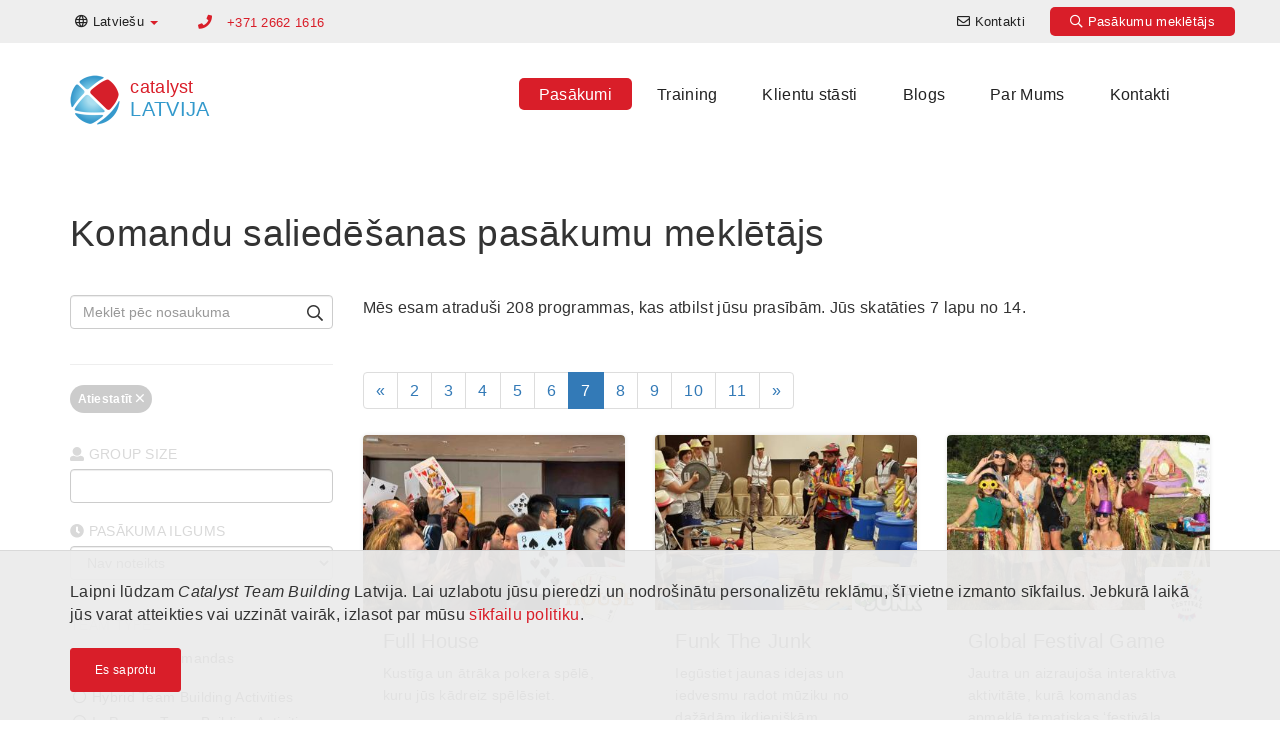

--- FILE ---
content_type: text/html; charset=UTF-8
request_url: https://www.catalystteambuilding.lv/pasakumi/pasakumu-mekletajs?page=7&per-page=15
body_size: 11242
content:

<!DOCTYPE html>
<html lang="lv-LV" dir="ltr">
<head>
    <!-- Global Site Tag (gtag.js) - Google Analytics -->
<script async src="https://www.googletagmanager.com/gtag/js?id=G-6H8Y86ZC00"></script>
<script>
    window.dataLayer = window.dataLayer || [];
    function gtag(){dataLayer.push(arguments);}
    gtag('js', new Date());

    gtag('config', 'G-6H8Y86ZC00');
</script>


    <meta charset="UTF-8">
    <meta http-equiv="X-UA-Compatible" content="IE=edge">
    <meta name="viewport" content="width=device-width, initial-scale=1">
    <link href="/favicon.ico" rel="icon" type="image/x-icon" />
    <meta name="csrf-param" content="_csrf-catalyst-cms">
<meta name="csrf-token" content="2sJivaK-fgyC2XCdU2ugsU_4ThDLp7e9WOxfiNIzp925mBDl4doJXs-XEv8GE-79e7l9UfrW2_Q7pxS9qFH9mg==">
    <title>Komandas veidošanas pasākumu izvēle - Catalyst Latvijā</title>
    <meta name="description" content="Atrodiet savai komandai, pasākuma vietai un vēlamajiem rezultātiem piemērotāko komandas saliedēšanas aktivitāti. ">
<meta name="twitter:card" content="summary-card-with-large-image">
<meta name="twitter:site" content="">
<meta name="twitter:title" content="Team Building - Event Search">
<meta name="twitter:description" content="Atrodiet savai komandai, pasākuma vietai un vēlamajiem rezultātiem piemērotāko komandas saliedēšanas aktivitāti. ">
<meta name="twitter:image" content="">
<meta property="og:title" content="Team Building - Event Search">
<meta property="og:type" content="website">
<meta property="og:url" content="https://www.catalystteambuilding.lv/pasakumi/pasakumu-mekletajs?page=7&amp;per-page=15">
<meta property="og:image" content="">
<meta property="og:description" content="Atrodiet savai komandai, pasākuma vietai un vēlamajiem rezultātiem piemērotāko komandas saliedēšanas aktivitāti. ">
<meta property="og:site_name" content="Catalyst Latvija">
<link href="https://www.catalystteambuilding.lv/pasakumi/pasakumu-mekletajs?page=7&amp;per-page=15" rel="canonical">
<link href="https://www.catalystteambuilding.lv/pasakumi/pasakumu-mekletajs?page=7&amp;per-page=15" rel="alternate" hreflang="lv-LV">
<link href="https://en.catalystteambuilding.lv/teambuilding-events/event-finder/" rel="alternate" hreflang="en-LV">
<link href="/css/all-dd8761e97f63ae432a47c70f2f947bc4.css" rel="stylesheet">
<link href="/assets/7aee68d6/themes/smoothness/jquery-ui.css" rel="stylesheet">        <!-- Google tag (gtag.js) -->
<script async src="https://www.googletagmanager.com/gtag/js?id=G-6H8Y86ZC00"></script>
<script>
  window.dataLayer = window.dataLayer || [];
  function gtag(){dataLayer.push(arguments);}
  gtag('js', new Date());

  gtag('config', 'G-6H8Y86ZC00');
</script></head>

<body>
        
    <header>
    <nav class="top-navigation navbar-fixed-top">
        <div class="container">
            <div class="row">
                
<ul class="nav navbar-nav language-switcher">
    <li class="dropdown">
                        <a class="dropdown-toggle" data-toggle="dropdown" href="https://www.catalystteambuilding.lv/pasakumi/pasakumu-mekletajs?page=7&per-page=15"><i class="far fa-globe"></i> <span class="hidden-xs">Latviešu</span> <span
                    class="caret color-catalyst-red"></span></a>
        <ul class="dropdown-menu">
                                        <li><a href="https://en.catalystteambuilding.lv/teambuilding-events/event-finder/">English</a></li>
                    </ul>
    </li>
</ul>
                                               <p class="primary-phone navbar-text color-catalyst-red">
                                                    <i class="fa fa-phone"></i>
                            <a href="tel:+371 2662 1616">+371 2662 1616</a>
                                            </p>
                                
<ul class="nav navbar-nav navbar-right navigation-menu">
    <li class=""><a href="/kontakti"><i class="far fa-envelope"></i> <span class="hidden-xs">Kontakti</span></a></li><li class=""><a class="active" href="/pasakumi/pasakumu-mekletajs"><i class="far fa-search"></i> <span class="hidden-xs">Pasākumu meklētājs</span></a></li></ul>

                       </div>
        </div>
    </nav>

    <nav class="navbar main-navigation">
        <div class="container">
            <div class="navbar-header">
                <button type="button" class="navbar-toggle collapsed" data-toggle="collapse" data-target="#navbar" aria-expanded="false" aria-controls="navbar">
                    <span class="sr-only">Toggle navigation</span>
                    <span class="icon-bar"></span>
                    <span class="icon-bar"></span>
                    <span class="icon-bar"></span>
                </button>
                <a class="navbar-brand" href="/">
<div class="widget-page-logo__container vertically-aligned inline">
            <div class="widget-page-logo__image">
            <img src="/images/catalyst-logo.png" alt="Catalyst Logo">
        </div>
        <div class="widget-page-logo__text">
                        <span class="widget-page-logo__text-business color-catalyst-red">catalyst</span>
                                    <span class="widget-page-logo__text-region color-mid-blue">latvija</span>
                    </div>
    </div>


</a>
            </div>
            <div id="navbar" class="navbar-collapse collapse menu">
                
<ul class="nav navbar-nav">
    <li class=""><a class="active" href="/pasakumi">Pasākumi</a></li><li class=""><a href="/training">Training</a></li><li class=""><a href="/klienti">Klientu stāsti</a></li><li class=""><a href="/raksti">Blogs</a></li><li class=""><a href="/par-mums">Par Mums</a></li><li class=""><a href="/kontakti">Kontakti</a></li></ul>

                       </div>
        </div>
    </nav>

</header>
    <section><div class="container"><div id="" class="widget-program-finder"><h1 id="" class="">Komandu saliedēšanas pasākumu meklētājs</h1>

    <form id="w0" class="widget-program-finder__program-search" action="/pasakumi/pasakumu-mekletajs" method="get">
<input type="hidden" name="page" value="7">
<input type="hidden" name="per-page" value="15">

    <div class="row">
        <div class="col-sm-3">

            <div class="widget-program-finder__filters-left">
                <div class="row">
                    <div class="col-sm-12">
                        <div class="form-group has-feedback search-by-name">
                            <div class="form-group field-name">

<input type="text" id="name" class="form-control has-feedback" name="name" placeholder="Meklēt pēc nosaukuma">

<div class="help-block"></div>
</div>                            <i class="far fa-search form-control-feedback" aria-hidden="true"></i>
                        </div>
                    </div>
                </div>
                <hr>
                <div class="row">
                    <div class="col-sm-12 hidden-xs">
                        <div class="widget-program-finder__clear-filters-button" role="button" aria-disabled="true">Atiestatīt</div>
                    </div>
                </div>
            </div>
            <div class="widget-program-finder__filters-left">
                <div class="widget-program-finder__numeric-filters">

                    <div class="row">
                        <div class="col-sm-12">
                            <div class="form-group field-participants">
<label class="control-label" for="participants"> <i class="fa fa-user"></i> Group Size</label>
<input type="text" id="participants" class="change-submit form-control" name="participants" data-type="numeric">

<div class="help-block"></div>
</div>                        </div>
                    </div>

                    <div class="row">
                        <div class="col-sm-12">
                            <button type="submit" class="btn btn-xs btn-default widget-program-finder__submit-button" role="button" aria-disabled="true">
                                <i class="fa fa-spin"></i> Iesniegt                            </button>
                        </div>
                    </div>

                    <div class="row">
                        <div class="col-sm-12">
                            <div class="form-group field-duration">
<label class="control-label" for="duration"> <i class="fa fa-clock"></i> Pasākuma ilgums</label>
<select id="duration" class="change-submit form-control" name="duration">
<option value="0">Nav noteikts</option>
<option value="10-30">10-30 minūtes</option>
<option value="30-60">30 minūtes - 1 stunda</option>
<option value="60-120">1 - 2 stundas</option>
<option value="120-180">2 - 3 stundas</option>
<option value="180-240">3 - 4 stundas</option>
<option value="240-480">4 stundas - 1 diena</option>
<option value="480-">1 diena +</option>
</select>

<div class="help-block"></div>
</div>                        </div>
                    </div>



                    <div class="widget-program-finder__mobile-togglers visible-xs-block">
                        <div class="widget-program-finder__filters-mobile-toggler btn btn-lg btn-block btn-catalyst-red">
                            Vairāk filtru                        </div>
                        <div class="widget-program-finder__clear-filters-button" role="button" aria-disabled="true">Atiestatīt</div>
                    </div>
                </div>
            </div>

            <div class="widget-program-finder__applied-filters">
                            </div>

            <div class="widget-program-finder__filters">
                <div class="widget-program-finder__filters-close-indicator hidden-sm hidden-md hidden-lg">
                    <i class="far fa-times" aria-hidden="true" aria-label="Aizvērt filtrus"></i>
                </div>

                                <div class="form-group field-other_type">                <label class="control-label">Team Type</label>                <input type="hidden" name="other" value=""><div class="widget-program-finder__filter-category expanded change-submit"><label><input type="radio" name="other" value="Attālinātas komandas saliedēšana"> <span>Attālinātas komandas saliedēšana</span></label>
<label><input type="radio" name="other" value="Hybrid Team Building Activities"> <span>Hybrid Team Building Activities</span></label>
<label><input type="radio" name="other" value="In Person Team Building Activities"> <span>In Person Team Building Activities</span></label></div>                <div class="help-block"></div>                </div>
                                <div class="form-group field-event_type">                <label class="control-label">Activity Type</label>                <input type="hidden" name="event_type" value=""><div class="widget-program-finder__filter-category change-submit"><label class="widget-program-finder__filter-featured"><input type="radio" name="event_type" value="&quot;Aktivitātes, kas izmanto mākslīgo intelektu (AI)"> <span>&quot;Aktivitātes, kas izmanto mākslīgo intelektu (AI)</span></label>
<label class="widget-program-finder__filter-featured"><input type="radio" name="event_type" value="Biznesa Simulācijas Spēles"> <span>Biznesa Simulācijas Spēles</span></label>
<label class="widget-program-finder__filter-featured"><input type="radio" name="event_type" value="Escape Spēles"> <span>Escape Spēles</span></label>
<label class="widget-program-finder__filter-featured"><input type="radio" name="event_type" value="Fiziskas un Aktīvas programmas"> <span>Fiziskas un Aktīvas programmas</span></label>
<label class="widget-program-finder__filter-featured"><input type="radio" name="event_type" value="Izklaidei"> <span>Izklaidei</span></label>
<label><input type="radio" name="event_type" value="Jaunas komandas saliedēšanas aktivitātes"> <span>Jaunas komandas saliedēšanas aktivitātes</span></label>
<label class="widget-program-finder__filter-featured"><input type="radio" name="event_type" value="Konferenču Enerdžaizeri"> <span>Konferenču Enerdžaizeri</span></label>
<label class="widget-program-finder__filter-featured"><input type="radio" name="event_type" value="Konstruēšana un Izgudrojumi"> <span>Konstruēšana un Izgudrojumi</span></label>
<label class="widget-program-finder__filter-featured"><input type="radio" name="event_type" value="Korporatīvā Sociālā Atbildība"> <span>Korporatīvā Sociālā Atbildība</span></label>
<label class="widget-program-finder__filter-featured"><input type="radio" name="event_type" value="Ledlauži un Enerdžaizeri"> <span>Ledlauži un Enerdžaizeri</span></label>
<label class="widget-program-finder__filter-featured"><input type="radio" name="event_type" value="Muzikāli Pasākumi"> <span>Muzikāli Pasākumi</span></label>
<label class="widget-program-finder__filter-featured"><input type="radio" name="event_type" value="Radoši Komandu Uzdevumi"> <span>Radoši Komandu Uzdevumi</span></label>
<label class="widget-program-finder__filter-featured"><input type="radio" name="event_type" value="Uz Tehnoloģijām Balstītas Aktivitātes"> <span>Uz Tehnoloģijām Balstītas Aktivitātes</span></label></div>                <a class="widget-program-finder__filter-category-toggler color-cg-red" href="javascript:void(0)">
                    <span>Rādīt vairāk&hellip;</span>
                    <span aria-hidden="true">Rādīt mazāk&hellip;</span>
                </a>
                <div class="help-block"></div>                </div>
                                <div class="form-group field-outcome">                <label class="control-label">Outcomes</label>                <div class="widget-program-finder__filter-category change-submit"><label><input type="checkbox" name="outcome[]" value="Attiecību veidošana ar klientiem"> <span>Attiecību veidošana ar klientiem</span></label>
<label><input type="checkbox" name="outcome[]" value="Cilvēku prasmes"> <span>Cilvēku prasmes</span></label>
<label class="widget-program-finder__filter-featured"><input type="checkbox" name="outcome[]" value="Darbinieku iesaiste"> <span>Darbinieku iesaiste</span></label>
<label><input type="checkbox" name="outcome[]" value="Daudzfunkcionāla sadarbība"> <span>Daudzfunkcionāla sadarbība</span></label>
<label><input type="checkbox" name="outcome[]" value="Daudzveidība un iekļaušana"> <span>Daudzveidība un iekļaušana</span></label>
<label><input type="checkbox" name="outcome[]" value="Dizaina domāšana"> <span>Dizaina domāšana</span></label>
<label class="widget-program-finder__filter-featured"><input type="checkbox" name="outcome[]" value="Drosme"> <span>Drosme</span></label>
<label><input type="checkbox" name="outcome[]" value="Empathy"> <span>Empathy</span></label>
<label class="widget-program-finder__filter-featured"><input type="checkbox" name="outcome[]" value="Enerģijas atjaunošana / Uzmanības noturēšana"> <span>Enerģijas atjaunošana / Uzmanības noturēšana</span></label>
<label><input type="checkbox" name="outcome[]" value="Inovācijas"> <span>Inovācijas</span></label>
<label><input type="checkbox" name="outcome[]" value="Izcilība"> <span>Izcilība</span></label>
<label class="widget-program-finder__filter-featured"><input type="checkbox" name="outcome[]" value="Komandas dinamika"> <span>Komandas dinamika</span></label>
<label class="widget-program-finder__filter-featured"><input type="checkbox" name="outcome[]" value="Komandas vadība"> <span>Komandas vadība</span></label>
<label class="widget-program-finder__filter-featured"><input type="checkbox" name="outcome[]" value="Komandu saliedēšana"> <span>Komandu saliedēšana</span></label>
<label class="widget-program-finder__filter-featured"><input type="checkbox" name="outcome[]" value="Komunikācija"> <span>Komunikācija</span></label>
<label><input type="checkbox" name="outcome[]" value="Konfliktu vadība"> <span>Konfliktu vadība</span></label>
<label class="widget-program-finder__filter-featured"><input type="checkbox" name="outcome[]" value="Konkurences gars"> <span>Konkurences gars</span></label>
<label><input type="checkbox" name="outcome[]" value="Konkurences priekšrocības"> <span>Konkurences priekšrocības</span></label>
<label class="widget-program-finder__filter-featured"><input type="checkbox" name="outcome[]" value="Labdarība"> <span>Labdarība</span></label>
<label class="widget-program-finder__filter-featured"><input type="checkbox" name="outcome[]" value="Labsajūta"> <span>Labsajūta</span></label>
<label><input type="checkbox" name="outcome[]" value="Laika plānošana"> <span>Laika plānošana</span></label>
<label><input type="checkbox" name="outcome[]" value="Lēmumu pieņemšana"> <span>Lēmumu pieņemšana</span></label>
<label class="widget-program-finder__filter-featured"><input type="checkbox" name="outcome[]" value="Misija, Vīzija, Vērtības"> <span>Misija, Vīzija, Vērtības</span></label>
<label class="widget-program-finder__filter-featured"><input type="checkbox" name="outcome[]" value="Motivācija"> <span>Motivācija</span></label>
<label class="widget-program-finder__filter-featured"><input type="checkbox" name="outcome[]" value="Noturība"> <span>Noturība</span></label>
<label class="widget-program-finder__filter-featured"><input type="checkbox" name="outcome[]" value="Pārmaiņu vadība"> <span>Pārmaiņu vadība</span></label>
<label><input type="checkbox" name="outcome[]" value="Pārrunu veikšanas prasmes"> <span>Pārrunu veikšanas prasmes</span></label>
<label class="widget-program-finder__filter-featured"><input type="checkbox" name="outcome[]" value="Pielāgošanās Spēja"> <span>Pielāgošanās Spēja</span></label>
<label class="widget-program-finder__filter-featured"><input type="checkbox" name="outcome[]" value="Problēmu risināšana"> <span>Problēmu risināšana</span></label>
<label class="widget-program-finder__filter-featured"><input type="checkbox" name="outcome[]" value="Procesu uzlabošana"> <span>Procesu uzlabošana</span></label>
<label><input type="checkbox" name="outcome[]" value="Projektu plānošana"> <span>Projektu plānošana</span></label>
<label><input type="checkbox" name="outcome[]" value="Radoša domāšana"> <span>Radoša domāšana</span></label>
<label><input type="checkbox" name="outcome[]" value="Resursu pārvaldība"> <span>Resursu pārvaldība</span></label>
<label><input type="checkbox" name="outcome[]" value="Riska menedžments"> <span>Riska menedžments</span></label>
<label><input type="checkbox" name="outcome[]" value="Sadarbība"> <span>Sadarbība</span></label>
<label class="widget-program-finder__filter-featured"><input type="checkbox" name="outcome[]" value="Sadarbības gars"> <span>Sadarbības gars</span></label>
<label><input type="checkbox" name="outcome[]" value="Sasniegumu svinēšana"> <span>Sasniegumu svinēšana</span></label>
<label class="widget-program-finder__filter-featured"><input type="checkbox" name="outcome[]" value="Stratēģiskā domāšana"> <span>Stratēģiskā domāšana</span></label>
<label><input type="checkbox" name="outcome[]" value="Tīklošana"> <span>Tīklošana</span></label>
<label><input type="checkbox" name="outcome[]" value="Transformatīvā domāšana"> <span>Transformatīvā domāšana</span></label>
<label><input type="checkbox" name="outcome[]" value="Uzmanība/Koncentrēšanās spējas"> <span>Uzmanība/Koncentrēšanās spējas</span></label>
<label class="widget-program-finder__filter-featured"><input type="checkbox" name="outcome[]" value="Uzticēšanās"> <span>Uzticēšanās</span></label>
<label class="widget-program-finder__filter-featured"><input type="checkbox" name="outcome[]" value="Vadības prasmes"> <span>Vadības prasmes</span></label>
<label><input type="checkbox" name="outcome[]" value="Zīmola atpazīstamība"> <span>Zīmola atpazīstamība</span></label></div>                <a class="widget-program-finder__filter-category-toggler color-cg-red" href="javascript:void(0)">
                    <span>Rādīt vairāk&hellip;</span>
                    <span aria-hidden="true">Rādīt mazāk&hellip;</span>
                </a>
                <div class="help-block"></div>                </div>
                                <div class="form-group field-occasion">                                <label class="control-label">Pasākuma formāts</label>                <div class="widget-program-finder__filter-category change-submit"><label class="widget-program-finder__filter-featured"><input type="radio" name="occasion" value="Aktivitātes lielām grupām"> <span>Aktivitātes lielām grupām</span></label>
<label class="widget-program-finder__filter-featured"><input type="radio" name="occasion" value="Apmācības un Attīstība"> <span>Apmācības un Attīstība</span></label>
<label class="widget-program-finder__filter-featured"><input type="radio" name="occasion" value="Darbinieku Iesaiste un Integrācija"> <span>Darbinieku Iesaiste un Integrācija</span></label>
<label><input type="radio" name="occasion" value="Iekštelpu Pasākumi"> <span>Iekštelpu Pasākumi</span></label>
<label class="widget-program-finder__filter-featured"><input type="radio" name="occasion" value="Konferences un Korporatīvi Izbraucieni"> <span>Konferences un Korporatīvi Izbraucieni</span></label>
<label class="widget-program-finder__filter-featured"><input type="radio" name="occasion" value="Pasākumi Brīvā Dabā"> <span>Pasākumi Brīvā Dabā</span></label>
<label class="widget-program-finder__filter-featured"><input type="radio" name="occasion" value="Pilna Servisa Korporatīvie Pasākumi"> <span>Pilna Servisa Korporatīvie Pasākumi</span></label>
<label><input type="radio" name="occasion" value="Soccer Themed  Activities"> <span>Soccer Themed  Activities</span></label>
<label><input type="radio" name="occasion" value="Svētku Pasākumi"> <span>Svētku Pasākumi</span></label>
<label><input type="radio" name="occasion" value="Teātra Stila Konferences"> <span>Teātra Stila Konferences</span></label>
<label class="widget-program-finder__filter-featured"><input type="radio" name="occasion" value="Vakara Pasākumi"> <span>Vakara Pasākumi</span></label></div>                <a class="widget-program-finder__filter-category-toggler color-cg-red" href="javascript:void(0)">
                    <span>Rādīt vairāk&hellip;</span>
                    <span aria-hidden="true">Rādīt mazāk&hellip;</span>
                </a>
                <div class="help-block"></div>                </div>            </div>
        </div>
        <div class="col-sm-9">
                <div id="p0" class="widget-program-finder__pjax_container" data-pjax-container="" data-pjax-push-state data-pjax-timeout="5000" data-pjax-scrollto="180"><div id="w1" class="list-view"><div class="widget-program-finder__summary"><div class="summary">Mēs esam atraduši 208 programmas, kas atbilst jūsu prasībām. Jūs skatāties 7 lapu no 14.</div></div>
<ul class="pagination"><li class="prev"><a href="/pasakumi/pasakumu-mekletajs?page=6&amp;per-page=15" data-page="5">&laquo;</a></li>
<li><a href="/pasakumi/pasakumu-mekletajs?page=2&amp;per-page=15" data-page="1">2</a></li>
<li><a href="/pasakumi/pasakumu-mekletajs?page=3&amp;per-page=15" data-page="2">3</a></li>
<li><a href="/pasakumi/pasakumu-mekletajs?page=4&amp;per-page=15" data-page="3">4</a></li>
<li><a href="/pasakumi/pasakumu-mekletajs?page=5&amp;per-page=15" data-page="4">5</a></li>
<li><a href="/pasakumi/pasakumu-mekletajs?page=6&amp;per-page=15" data-page="5">6</a></li>
<li class="active"><a href="/pasakumi/pasakumu-mekletajs?page=7&amp;per-page=15" data-page="6">7</a></li>
<li><a href="/pasakumi/pasakumu-mekletajs?page=8&amp;per-page=15" data-page="7">8</a></li>
<li><a href="/pasakumi/pasakumu-mekletajs?page=9&amp;per-page=15" data-page="8">9</a></li>
<li><a href="/pasakumi/pasakumu-mekletajs?page=10&amp;per-page=15" data-page="9">10</a></li>
<li><a href="/pasakumi/pasakumu-mekletajs?page=11&amp;per-page=15" data-page="10">11</a></li>
<li class="next"><a href="/pasakumi/pasakumu-mekletajs?page=8&amp;per-page=15" data-page="7">&raquo;</a></li></ul>
<div class="row"><div class="col-md-4 col-sm-6" data-key="e2c31496-d70c-11e2-944c-52540079a862">
<a href="/pasakumi/pasakums/full-house">

<div class="cg-card rollover-root">
    <div class="cg-card__image-outer">
        <div class="cg-card__image-inner">
            
                <div class="cg-card__image" style="background-image: url('https://cms-data.nyc3.cdn.digitaloceanspaces.com/b2269daaa7964f2fcd4c0586cd6cabe7d006c830f816c7e3e62a70cc54f4bc05-gallery-thumb.jpg');">
                                        <img src="https://cms-data.nyc3.cdn.digitaloceanspaces.com/b2269daaa7964f2fcd4c0586cd6cabe7d006c830f816c7e3e62a70cc54f4bc05-gallery-thumb.jpg" alt="collaboration skills exercise">                </div>

        </div>
        <div class="cg-card__logo">
                <img src="https://cms-data.nyc3.cdn.digitaloceanspaces.com/f8b35fe2eead021028718441174e394516678d3727e28a7b9050e9e535bd1a52-thumb.jpg" alt="full house logo">        </div>
    </div>
    <div class="cg-card__caption">
        <div class="cg-card__caption-inner title-2-desc-3">
            <h3>
                <p class="cg-clamped-title clamp-2" href="/pasakumi/pasakums/full-house">Full House</p>
            </h3>
            <p class="cg-clamped clamp-3">Kustīga un ātrāka pokera spēlē, kuru jūs kādreiz spēlēsiet.</p>
        </div>
    </div>
</div>

</a>
</div>
<div class="col-md-4 col-sm-6" data-key="29758885-877c-11e5-8b44-04011c59c301">
<a href="/pasakumi/pasakums/funk-the-junk">

<div class="cg-card rollover-root">
    <div class="cg-card__image-outer">
        <div class="cg-card__image-inner">
            
                <div class="cg-card__image" style="background-image: url('https://cms-data.nyc3.cdn.digitaloceanspaces.com/96f3725e3d94ea5b488dc2ffd1fac7b8b78b6c57c726613b1add048f513a5742-gallery-thumb.jpg');">
                                        <img src="https://cms-data.nyc3.cdn.digitaloceanspaces.com/96f3725e3d94ea5b488dc2ffd1fac7b8b78b6c57c726613b1add048f513a5742-gallery-thumb.jpg" alt="creative music team building event">                </div>

        </div>
        <div class="cg-card__logo">
                <img src="https://cms-data.nyc3.cdn.digitaloceanspaces.com/c1d936ca1151f5403f89a73bd26f1b0112796eaee3aea97fb6ff85d10e5111a7-thumb.jpg" alt="funk the junk logo">        </div>
    </div>
    <div class="cg-card__caption">
        <div class="cg-card__caption-inner title-2-desc-3">
            <h3>
                <p class="cg-clamped-title clamp-2" href="/pasakumi/pasakums/funk-the-junk">Funk The Junk</p>
            </h3>
            <p class="cg-clamped clamp-3">Iegūstiet jaunas idejas un iedvesmu radot mūziku no dažādām ikdienišķām, atjaunotām lietām! </p>
        </div>
    </div>
</div>

</a>
</div>
<div class="col-md-4 col-sm-6" data-key="70476d55-f810-11eb-94b7-baee1ffe7ffd">
<a href="/pasakumi/pasakums/global-festival-game">

<div class="cg-card rollover-root">
    <div class="cg-card__image-outer">
        <div class="cg-card__image-inner">
            
                <div class="cg-card__image" style="background-image: url('https://cms-data.nyc3.cdn.digitaloceanspaces.com/cb7fddbc41a281a3fe5761b8f5f483ffac978c689e05b23cc826c3c0b6528b19-gallery-thumb.jpg');">
                                        <img src="https://cms-data.nyc3.cdn.digitaloceanspaces.com/cb7fddbc41a281a3fe5761b8f5f483ffac978c689e05b23cc826c3c0b6528b19-gallery-thumb.jpg" alt="global festival game">                </div>

        </div>
        <div class="cg-card__logo">
                <img src="https://cms-data.nyc3.cdn.digitaloceanspaces.com/c00ebeb51cfc5f72008d8c706b8ff5e5e8962af488fbc579668cb2266483ad4d-thumb.jpg" alt="Global Festival Game Logo">        </div>
    </div>
    <div class="cg-card__caption">
        <div class="cg-card__caption-inner title-2-desc-3">
            <h3>
                <p class="cg-clamped-title clamp-2" href="/pasakumi/pasakums/global-festival-game">Global Festival Game</p>
            </h3>
            <p class="cg-clamped clamp-3">Jautra un aizraujoša interaktīva aktivitāte, kurā komandas apmeklē tematiskas ‘festivāla skatuves’ un iepazīst viens otru caur mūziku.</p>
        </div>
    </div>
</div>

</a>
</div>
<div class="col-md-4 col-sm-6" data-key="eea2fa47-a8c3-11eb-b4ea-baee1ffe7ffd">
<a href="/pasakumi/pasakums/global-festival-game-online">

<div class="cg-card rollover-root">
    <div class="cg-card__image-outer">
        <div class="cg-card__image-inner">
            
                <div class="cg-card__image" style="background-image: url('https://cms-data.nyc3.cdn.digitaloceanspaces.com/4490568692a1ad728b7ed32101f0aa6454478d9fbc7f1849057ae840911e2d7d-gallery-thumb.jpg');">
                                        <img src="https://cms-data.nyc3.cdn.digitaloceanspaces.com/4490568692a1ad728b7ed32101f0aa6454478d9fbc7f1849057ae840911e2d7d-gallery-thumb.jpg" alt="fun music festival activity">                </div>

        </div>
        <div class="cg-card__logo">
                <img src="https://cms-data.nyc3.cdn.digitaloceanspaces.com/40348a83a624aea99fdd04a63c8f5e790791edcbef66245fddcb410f7d140bc8-thumb.jpg" alt="Global Festival Game Online">        </div>
    </div>
    <div class="cg-card__caption">
        <div class="cg-card__caption-inner title-2-desc-3">
            <h3>
                <p class="cg-clamped-title clamp-2" href="/pasakumi/pasakums/global-festival-game-online">Global Festival Game Online</p>
            </h3>
            <p class="cg-clamped clamp-3">A fun and engaging interactive activity where teams visit music festivals around the globe.</p>
        </div>
    </div>
</div>

</a>
</div>
<div class="col-md-4 col-sm-6" data-key="154a365c-d3b5-11e2-944c-52540079a862">
<a href="/pasakumi/pasakums/global-grooves">

<div class="cg-card rollover-root">
    <div class="cg-card__image-outer">
        <div class="cg-card__image-inner">
            
                <div class="cg-card__image" style="background-image: url('https://cms-data.nyc3.cdn.digitaloceanspaces.com/1d467e11d6eda2adba735a15c311c0101142f842cdbef609387d800905ac3297-gallery-thumb.jpg');">
                                        <img src="https://cms-data.nyc3.cdn.digitaloceanspaces.com/1d467e11d6eda2adba735a15c311c0101142f842cdbef609387d800905ac3297-gallery-thumb.jpg" alt="	global grooves team building musical activity">                </div>

        </div>
        <div class="cg-card__logo">
                <img src="https://cms-data.nyc3.cdn.digitaloceanspaces.com/088426218e09618e98e2144252072e0869d2f2aac17b77166880a893ffc9dcbe-thumb.jpg" alt="global grooves logo">        </div>
    </div>
    <div class="cg-card__caption">
        <div class="cg-card__caption-inner title-2-desc-3">
            <h3>
                <p class="cg-clamped-title clamp-2" href="/pasakumi/pasakums/global-grooves">Global Grooves</p>
            </h3>
            <p class="cg-clamped clamp-3">Pasaules multikulturāls kokteilis ar dejām un sambas ritmiem. </p>
        </div>
    </div>
</div>

</a>
</div>
<div class="col-md-4 col-sm-6" data-key="2c2ac3f5-9826-11ea-aa9d-baee1ffe7ffd">
<a href="/pasakumi/pasakums/gig-digital">

<div class="cg-card rollover-root">
    <div class="cg-card__image-outer">
        <div class="cg-card__image-inner">
            
                <div class="cg-card__image" style="background-image: url('https://cms-data.nyc3.cdn.digitaloceanspaces.com/a7db043e9897338fe9493ba09e0584e5f2b37d2c4eb6a318bca0f9a1ec7cf982-gallery-thumb.jpg');">
                                        <img src="https://cms-data.nyc3.cdn.digitaloceanspaces.com/a7db043e9897338fe9493ba09e0584e5f2b37d2c4eb6a318bca0f9a1ec7cf982-gallery-thumb.jpg" alt="Global Innovation Game Online">                </div>

        </div>
        <div class="cg-card__logo">
                <img src="https://cms-data.nyc3.cdn.digitaloceanspaces.com/0f19f61dec4cb671c159c853337c9f04402876de6107e9f69678d73d4e2aae7b-thumb.jpg" alt="Global Innovation Game Digital  Logo">        </div>
    </div>
    <div class="cg-card__caption">
        <div class="cg-card__caption-inner title-2-desc-3">
            <h3>
                <p class="cg-clamped-title clamp-2" href="/pasakumi/pasakums/gig-digital">Global Innovation Game - Digital</p>
            </h3>
            <p class="cg-clamped clamp-3">Attālinātās komandas šajā jautrajā komandas attīstības aktivitātē rada izcilas jaunas idejas un tās prezentē.</p>
        </div>
    </div>
</div>

</a>
</div>
<div class="col-md-4 col-sm-6" data-key="5d6c0d7f-fa16-11ef-b15a-baee1ffe7ffd">
<a href="/pasakumi/pasakums/global-innovation-game-ai">

<div class="cg-card rollover-root">
    <div class="cg-card__image-outer">
        <div class="cg-card__image-inner">
            
                <div class="cg-card__image" style="background-image: url('https://cms-data.nyc3.cdn.digitaloceanspaces.com/e51d2c0d64105484103c1ee7439b92400cde727d22c8cb3d5c549b2bb9e23a0b-gallery-thumb.jpg');">
                                        <img src="https://cms-data.nyc3.cdn.digitaloceanspaces.com/e51d2c0d64105484103c1ee7439b92400cde727d22c8cb3d5c549b2bb9e23a0b-gallery-thumb.jpg" alt="interactive artificial intelligence team building challenge">                </div>

        </div>
        <div class="cg-card__logo">
                <img src="https://cms-data.nyc3.cdn.digitaloceanspaces.com/854ec8e985c264819ae5c3e12c79cf854608d4612c0c4a22f1a5c725b1663252-thumb.jpg" alt="glogal innovation game ai logo">        </div>
    </div>
    <div class="cg-card__caption">
        <div class="cg-card__caption-inner title-2-desc-3">
            <h3>
                <p class="cg-clamped-title clamp-2" href="/pasakumi/pasakums/global-innovation-game-ai">Global Innovation Game AI</p>
            </h3>
            <p class="cg-clamped clamp-3">Komandas ģenerē idejas, pilnveido tās ar mākslīgo intelektu un prezentē Dragons’ Den stila biznesa spēlē.</p>
        </div>
    </div>
</div>

</a>
</div>
<div class="col-md-4 col-sm-6" data-key="ae713f62-73ce-11ea-9e99-baee1ffe7ffd">
<a href="/pasakumi/pasakums/go-remote">

<div class="cg-card rollover-root">
    <div class="cg-card__image-outer">
        <div class="cg-card__image-inner">
            
                <div class="cg-card__image" style="background-image: url('https://cms-data.nyc3.cdn.digitaloceanspaces.com/60cfd87d96feb41ca576b85583fcc0709095d63b632baeb3808509ebc23ac267-gallery-thumb.jpg');">
                                        <img src="https://cms-data.nyc3.cdn.digitaloceanspaces.com/60cfd87d96feb41ca576b85583fcc0709095d63b632baeb3808509ebc23ac267-gallery-thumb.jpg" alt="go remote team building">                </div>

        </div>
        <div class="cg-card__logo">
                <img src="https://cms-data.nyc3.cdn.digitaloceanspaces.com/3f28dcf05b323b15f50994d35d23189fba6bc7784a47bf9b33c9beec6b4792bf-thumb.jpg" alt="GO Remote Team Building">        </div>
    </div>
    <div class="cg-card__caption">
        <div class="cg-card__caption-inner title-2-desc-3">
            <h3>
                <p class="cg-clamped-title clamp-2" href="/pasakumi/pasakums/go-remote">Go Remote</p>
            </h3>
            <p class="cg-clamped clamp-3">Go Remote var pilnībā  pielāgot jūsu komandas vajadzībām, jo tajā iekļautos uzdevumus var mainīt atbilstoši jums nepieciešamajiem rezultātiem.</p>
        </div>
    </div>
</div>

</a>
</div>
<div class="col-md-4 col-sm-6" data-key="299c227e-9730-11e6-af1a-04011c59c301">
<a href="/pasakumi/pasakums/go-team-iekstelpas">

<div class="cg-card rollover-root">
    <div class="cg-card__image-outer">
        <div class="cg-card__image-inner">
            
                <div class="cg-card__image" style="background-image: url('https://cms-data.nyc3.cdn.digitaloceanspaces.com/dcf7cd5bf2ff99c56fbcee59cfb4ff9aa86288028e067d8590176e0d6c4106ad-gallery-thumb.jpg');">
                                        <img src="https://cms-data.nyc3.cdn.digitaloceanspaces.com/dcf7cd5bf2ff99c56fbcee59cfb4ff9aa86288028e067d8590176e0d6c4106ad-gallery-thumb.jpg" alt="go team in the art gallery">                </div>

        </div>
        <div class="cg-card__logo">
                <img src="https://cms-data.nyc3.cdn.digitaloceanspaces.com/771c47cbb9a95d9a0888c0c693049287b775ffd1c2aba45d16e71e50c1e422f5-thumb.jpg" alt="go Explore virtual team building">        </div>
    </div>
    <div class="cg-card__caption">
        <div class="cg-card__caption-inner title-2-desc-3">
            <h3>
                <p class="cg-clamped-title clamp-2" href="/pasakumi/pasakums/go-team-iekstelpas">Go Team Iekštelpās</p>
            </h3>
            <p class="cg-clamped clamp-3">Šajā populārajā izpētes uzdevumā komandas dalībnieki kopā iepazīst pašu izvēlēto vietu - muzeju, mākslas galeriju, izglītības ēku vai sporta stadionu!</p>
        </div>
    </div>
</div>

</a>
</div>
<div class="col-md-4 col-sm-6" data-key="cfb8fefd-8973-11e7-8dbe-04011c59c301">
<a href="/pasakumi/pasakums/gramatplaukts">

<div class="cg-card rollover-root">
    <div class="cg-card__image-outer">
        <div class="cg-card__image-inner">
            
                <div class="cg-card__image" style="background-image: url('https://cms-data.nyc3.cdn.digitaloceanspaces.com/c31bd18856f44d3b1a65575cd55e0040638611d223582054e8a79ee7cfbf531a-gallery-thumb.jpg');">
                                        <img src="https://cms-data.nyc3.cdn.digitaloceanspaces.com/c31bd18856f44d3b1a65575cd55e0040638611d223582054e8a79ee7cfbf531a-gallery-thumb.jpg" alt="bookworx charity creative team building">                </div>

        </div>
        <div class="cg-card__logo">
                <img src="https://cms-data.nyc3.cdn.digitaloceanspaces.com/7dcea088c4b6531ee938e1d4645426e2ce89146ade744593a7bb812132440676-thumb.jpg" alt="bookworx logo">        </div>
    </div>
    <div class="cg-card__caption">
        <div class="cg-card__caption-inner title-2-desc-3">
            <h3>
                <p class="cg-clamped-title clamp-2" href="/pasakumi/pasakums/gramatplaukts">Grāmatplaukts</p>
            </h3>
            <p class="cg-clamped clamp-3">Komandas projektē un izgatavo grāmatplauktu, kas kļūst par dāvanu.</p>
        </div>
    </div>
</div>

</a>
</div>
<div class="col-md-4 col-sm-6" data-key="f9afae51-643f-11ef-8e08-baee1ffe7ffd">
<a href="/pasakumi/pasakums/haunted-house">

<div class="cg-card rollover-root">
    <div class="cg-card__image-outer">
        <div class="cg-card__image-inner">
            
                <div class="cg-card__image" style="background-image: url('https://cms-data.nyc3.cdn.digitaloceanspaces.com/1f4a521d3a340876832379288a5f0c60b60bb9248d24e78a2725ea053fbcbf38-gallery-thumb.jpg');">
                                        <img src="https://cms-data.nyc3.cdn.digitaloceanspaces.com/1f4a521d3a340876832379288a5f0c60b60bb9248d24e78a2725ea053fbcbf38-gallery-thumb.jpg" alt="team in haunted house team building activity">                </div>

        </div>
        <div class="cg-card__logo">
                <img src="https://cms-data.nyc3.cdn.digitaloceanspaces.com/1af1b2f78c0c6efac61ba74ab47f8eb2f35c465686580d7e468b3a30dd5d17fb-thumb.jpg" alt="Haunted House logo">        </div>
    </div>
    <div class="cg-card__caption">
        <div class="cg-card__caption-inner title-2-desc-3">
            <h3>
                <p class="cg-clamped-title clamp-2" href="/pasakumi/pasakums/haunted-house">Haunted House</p>
            </h3>
            <p class="cg-clamped clamp-3">Spēlē Haunted House komandas tiek izaicinātas atrisināt izbēgšanas istabas stila mīklas un uzņemt jautras, tematiski atbilstošas fotogrāfijas, pārvietojoties pa virtuālo Spoku māju.</p>
        </div>
    </div>
</div>

</a>
</div>
<div class="col-md-4 col-sm-6" data-key="5cc6a9b4-685e-11eb-b4ea-baee1ffe7ffd">
<a href="/pasakumi/pasakums/haunted-house-online">

<div class="cg-card rollover-root">
    <div class="cg-card__image-outer">
        <div class="cg-card__image-inner">
            
                <div class="cg-card__image" style="background-image: url('https://cms-data.nyc3.cdn.digitaloceanspaces.com/22938a5e656982dec6fa5095b7bfebefba9389511fe4fdf83996e2ebc1194aa6-gallery-thumb.jpg');">
                                        <img src="https://cms-data.nyc3.cdn.digitaloceanspaces.com/22938a5e656982dec6fa5095b7bfebefba9389511fe4fdf83996e2ebc1194aa6-gallery-thumb.jpg" alt="teams face their fear in haunted house">                </div>

        </div>
        <div class="cg-card__logo">
                <img src="https://cms-data.nyc3.cdn.digitaloceanspaces.com/0e5954282331e00c761e09d40f7f9bcb6fcb84b6fbec6bdc81dc0b70a9b37fa3-thumb.jpg" alt="Haunted House online logo">        </div>
    </div>
    <div class="cg-card__caption">
        <div class="cg-card__caption-inner title-2-desc-3">
            <h3>
                <p class="cg-clamped-title clamp-2" href="/pasakumi/pasakums/haunted-house-online">Haunted House Online</p>
            </h3>
            <p class="cg-clamped clamp-3">Virtuāla komandas saliedēšanas aktivitāte, kas piepildīta ar bēgšanas istabas izaicinājumiem, lai uzlabotu komandas sadarbību.</p>
        </div>
    </div>
</div>

</a>
</div>
<div class="col-md-4 col-sm-6" data-key="f6c7558c-0856-11eb-902f-baee1ffe7ffd">
<a href="/pasakumi/pasakums/heroes-of-troy-online">

<div class="cg-card rollover-root">
    <div class="cg-card__image-outer">
        <div class="cg-card__image-inner">
            
                <div class="cg-card__image" style="background-image: url('https://cms-data.nyc3.cdn.digitaloceanspaces.com/76bd0bd930e86039164252dc314f816ffabba45024380510a91fc75636e304a6-gallery-thumb.jpg');">
                                        <img src="https://cms-data.nyc3.cdn.digitaloceanspaces.com/76bd0bd930e86039164252dc314f816ffabba45024380510a91fc75636e304a6-gallery-thumb.jpg" alt="Heroes of Troy Online">                </div>

        </div>
        <div class="cg-card__logo">
                <img src="https://cms-data.nyc3.cdn.digitaloceanspaces.com/f53b073a0061327ca406f641c6b5dcdc5061c15ab8e12a8b4f4f4d70f2145e0d-thumb.jpg" alt="Heroes of Troy - Online">        </div>
    </div>
    <div class="cg-card__caption">
        <div class="cg-card__caption-inner title-2-desc-3">
            <h3>
                <p class="cg-clamped-title clamp-2" href="/pasakumi/pasakums/heroes-of-troy-online">Heroes of Troy - Online</p>
            </h3>
            <p class="cg-clamped clamp-3">Stratēģiska biznesa spēle attālinātām komandām, iedvesmota no sengrieķu mitoloģijas.</p>
        </div>
    </div>
</div>

</a>
</div>
<div class="col-md-4 col-sm-6" data-key="70082ce3-dde5-11ef-91fb-baee1ffe7ffd">
<a href="/pasakumi/pasakums/hit-factory">

<div class="cg-card rollover-root">
    <div class="cg-card__image-outer">
        <div class="cg-card__image-inner">
            
                <div class="cg-card__image" style="background-image: url('https://cms-data.nyc3.cdn.digitaloceanspaces.com/53dcd89629dd977b07163ec73d625ec3ddbdffb1ebed061782bc1a59ae17de62-gallery-thumb.jpg');">
                                        <img src="https://cms-data.nyc3.cdn.digitaloceanspaces.com/53dcd89629dd977b07163ec73d625ec3ddbdffb1ebed061782bc1a59ae17de62-gallery-thumb.jpg" alt="team building activity utilising AI">                </div>

        </div>
        <div class="cg-card__logo">
                <img src="https://cms-data.nyc3.cdn.digitaloceanspaces.com/97057d987155bc34a8823b63213bfb869a1292cbd1d0c5a9472da10cb8c0451f-thumb.jpg" alt="Hit Factory Logo">        </div>
    </div>
    <div class="cg-card__caption">
        <div class="cg-card__caption-inner title-2-desc-3">
            <h3>
                <p class="cg-clamped-title clamp-2" href="/pasakumi/pasakums/hit-factory">HIT Factory</p>
            </h3>
            <p class="cg-clamped clamp-3">Radošs komandas saliedēšanas izaicinājums, kas veicina problēmu risināšanu un inovācijas ierobežotā laikā.</p>
        </div>
    </div>
</div>

</a>
</div>
<div class="col-md-4 col-sm-6" data-key="202838a9-2f72-11e4-ae9e-04011c59c301">
<a href="/pasakumi/pasakums/holeinone">

<div class="cg-card rollover-root">
    <div class="cg-card__image-outer">
        <div class="cg-card__image-inner">
            
                <div class="cg-card__image" style="background-image: url('https://cms-data.nyc3.cdn.digitaloceanspaces.com/f02e1f522acff2a346235a5f3bfb8342b9210a3e8b250134dadc3b14e0523ba8-gallery-thumb.jpg');">
                                        <img src="https://cms-data.nyc3.cdn.digitaloceanspaces.com/f02e1f522acff2a346235a5f3bfb8342b9210a3e8b250134dadc3b14e0523ba8-gallery-thumb.jpg" alt="	golf charity team building activity">                </div>

        </div>
        <div class="cg-card__logo">
                <img src="https://cms-data.nyc3.cdn.digitaloceanspaces.com/8f4df017e51b149d00525e575659f1694a181d19d4671de4a4ac1149d6753ca1-thumb.jpg" alt="hole in one logo">        </div>
    </div>
    <div class="cg-card__caption">
        <div class="cg-card__caption-inner title-2-desc-3">
            <h3>
                <p class="cg-clamped-title clamp-2" href="/pasakumi/pasakums/holeinone">Hole in One</p>
            </h3>
            <p class="cg-clamped clamp-3">Komandas spēle mini golfa turnīru ar sabiedrības uzmanību.
</p>
        </div>
    </div>
</div>

</a>
</div></div>
<ul class="pagination"><li class="prev"><a href="/pasakumi/pasakumu-mekletajs?page=6&amp;per-page=15" data-page="5">&laquo;</a></li>
<li><a href="/pasakumi/pasakumu-mekletajs?page=2&amp;per-page=15" data-page="1">2</a></li>
<li><a href="/pasakumi/pasakumu-mekletajs?page=3&amp;per-page=15" data-page="2">3</a></li>
<li><a href="/pasakumi/pasakumu-mekletajs?page=4&amp;per-page=15" data-page="3">4</a></li>
<li><a href="/pasakumi/pasakumu-mekletajs?page=5&amp;per-page=15" data-page="4">5</a></li>
<li><a href="/pasakumi/pasakumu-mekletajs?page=6&amp;per-page=15" data-page="5">6</a></li>
<li class="active"><a href="/pasakumi/pasakumu-mekletajs?page=7&amp;per-page=15" data-page="6">7</a></li>
<li><a href="/pasakumi/pasakumu-mekletajs?page=8&amp;per-page=15" data-page="7">8</a></li>
<li><a href="/pasakumi/pasakumu-mekletajs?page=9&amp;per-page=15" data-page="8">9</a></li>
<li><a href="/pasakumi/pasakumu-mekletajs?page=10&amp;per-page=15" data-page="9">10</a></li>
<li><a href="/pasakumi/pasakumu-mekletajs?page=11&amp;per-page=15" data-page="10">11</a></li>
<li class="next"><a href="/pasakumi/pasakumu-mekletajs?page=8&amp;per-page=15" data-page="7">&raquo;</a></li></ul></div></div>                </div>
    </div>
    <div class="widget-program-finder__overlay">
        <div class="widget-program-finder__progress-indicator">
            <i class="color-catalyst-red fas fa-spinner fa-spin" aria-hidden="true" aria-label="Lūdzu uzgaidiet&hellip;"></i>
        </div>
    </div>
    </form>

</div></div></section>
    <footer class="cg-site-footer">
    <div class="container">
        <div class="xs-block-grid-1 sm-block-grid-2 md-block-grid-4">
            <div>
                <div class="text-center">
                    <div class="cg-site-footer__partner-logo">
                        <img src="https://cms-data.nyc3.digitaloceanspaces.com/4776231219f66ebc5a5a856f03586e563574b8d45c8270b46d058396a46b42da.png" alt="Catalyst Latvija">                    </div>
                    <div class="cg-site-footer__partner-license">
                        <p>Amber ir ekskluzīvas tiesības kā Latvijas licencētajam partnerim pārstāvēt Catalyst Global Limited 
</p>                    </div>
                    <div class="cg-site-footer__license-logo">
                        <a class="cg-fluid-img-link-wrapper" href="https://www.catalystglobal.com"><img
                                    src="/images/catalyst-exclusive-licensee.png" alt="Catalyst Global Exclusive Licensee"></a>
                    </div>
                </div>
            </div>
            <div>
                <div class="cg-site-footer__tag-lists">
                    <h6 class="heading7"><a href="/pasakumi">Populāras komandu saliedēšanas aktivitātes</a></h6><h6 class="heading7"><a href="/pasakumi/pasakumu-kategorijas">Komandu saliedēšanas kategorijas</a> </h6><h6 class="heading7"><a href="/info/new-teambuilding">Jaunas komandas saliedēšanas aktivitātes</a> </h6><p><a href="/info/biznesa-simulacijas-speles">Biznesa simulācijas spēles</a><br><a href="/info/konstruesana-un-izgudrojumi">Konstruēšana un izgudrojumi</a><br>
	<a href="/info/radosi-komandu-uzdevumi">Radoši komandu uzdevumi</a><br>
	<a href="/info/korporativa-sociala-atbildiba">Korporatīvā sociālā atbildība</a> <br>
	<a href="/info/konferencu-enerdzaizeri">Konferences enerdžaizeri</a> <br>
	<a href="/info/escape-speles">Escape Spēles</a>
	<br>
	<a href="/info/izklaidei">Izklaidei</a><br>
	<a href="/info/muzikali-pasakumi">Mūzikāli pasākumi</a> <br>
	<a href="/info/ledlauzi-un-enerdzaizeri">Komunikācijas aktivitātes</a> <br>
	<a href="/info/fiziskas-un-aktivas-programmas">Fiziskas un aktīvas programmas</a> <br>
	<a href="/">Ritma aktivitātes</a> <br>
	<a href="/info/uz-tehnologijam-balstitas-aktivitates">Uz tehnoloģijām balstītas aktivitātes</a>
</p><h6 class="heading7"><a href="/pasakumi/pasakuma-formats-un-norises-vieta">Izplānojiet jūsu pasākumu<br></a></h6><h6 class="heading7"><a href="/training">Komandu saliedēšanas rezultāti<br></a></h6><h6 class="heading7"><a href="/klienti">Klientu stāsti<br></a></h6><h3 style="text-align: center;"><a class="btn btn-default" href="/Instrukcijas ">Let's Play</a></h3>                </div>
            </div>
                            <div>
                    <div class="cg-site-footer__locations">
                        
<h6 class="heading7">Atrašanās vietas</h6>
<p><strong>Ziemeļamerika un Dienvidamerika</strong></p>
<ul class="cg-inline-link-list">
        <a href="https://www.catalystteambuilding.ca" target="_blank">Kanāda</a>,        <a href="https://www.catalystperu.pe" target="_blank">Peru</a>,        <a href="https://www.catalystteambuilding.com" target="_blank">ASV</a>,        <a href="https://www.catalystteambuilding.com.br" target="_blank">Brazīlija</a>,        <a href="https://www.catalystchile.cl" target="_blank">Čīle</a>,        <a href="https://www.catalystargentina.com.ar" target="_blank">Argentina</a>,        <a href="https://www.catalystmexico.com" target="_blank">Meksika</a>,        <a href="https://www.catalystguatemala.gt" target="_blank">Guatemala</a>,        <a href="https://www.catalystteambuilding.com.pa" target="_blank">Panama</a>,        <a href="https://www.catalystteambuilding.com.do" target="_blank">Dominikānas Republika</a>,        <a href="https://www.catalystteambuilding.aw" target="_blank">Aruba</a>,        <a href="https://www.catalystteambuilding.cr" target="_blank">Kostarika</a>,        <a href="https://www.catalystteambuilding.cw" target="_blank">Kirasao</a>,        <a href="https://www.catalystteambuilding.co" target="_blank">Kolumbija</a></ul>
<p><strong>Āzijas un Klusā okeāna valstis</strong></p>
<ul class="cg-inline-link-list">
        <a href="https://www.catalystteambuilding.cn" target="_blank">Pekina</a>,        <a href="https://www.asiaability.com" target="_blank">Malaizija</a>,        <a href="https://www.catalystteambuilding.com.hk" target="_blank">Honkonga</a>,        <a href="https://www.catalystteambuilding.sg" target="_blank">Singapūra</a>,        <a href="https://www.catalystindonesia.id" target="_blank">Indonesia</a>,        <a href="https://www.catalystteambuilding.in" target="_blank">Indija</a>,        <a href="https://www.catalystteambuildingthailand.com" target="_blank">Taizeme</a>,        <a href="https://www.catalystteambuilding.co.nz" target="_blank">Jaunzēlande</a>,        <a href="https://www.catalystteambuilding.com.au" target="_blank">Austrālija</a>,        <a href="https://www.catalystteambuilding.vn" target="_blank">Vjetnama</a>,        <a href="https://www.catalystteambuilding.jp" target="_blank">Japāna</a></ul>
<p><strong>Eiropa</strong></p>
<ul class="cg-inline-link-list">
        <a href="https://www.catalyst-unrealevents.it" target="_blank">Italy</a>,        <a href="https://www.catalystturkey.com" target="_blank">Turcija</a>,        <a href="https://www.catalystteambuilding.ee" target="_blank">Igaunija</a>,        <a href="https://www.catalystteambuilding.co.uk" target="_blank">Lielbritānija</a>,        <a href="https://www.catalystteambuilding.nl" target="_blank">Nīderlande</a>,        <a href="https://www.catalystteambuilding.fi" target="_blank">Somija</a>,        <a href="https://www.catalystteambuilding.fr" target="_blank">Francija</a>,        <a href="https://www.catalystteambuilding.bg" target="_blank">Bulgārija</a>,        <a href="https://www.catalystteambuilding.kz" target="_blank">Kazahstāna</a>,        <a href="https://www.catalystteambuilding.ie" target="_blank">Īrija</a>,        <a href="https://www.catalystteambuilding.be" target="_blank">Beļģija</a>,        <a href="https://www.catalystcyprus.cy/" target="_blank">Cyprus</a>,        <a href="https://www.catalystteambuilding.pl" target="_blank">Polija</a>,        <a href="https://www.catalystteambuilding.ge" target="_blank">Gruzija</a>,        <a href="https://www.catalystteambuilding.ch" target="_blank">Šveice</a>,        <a href="https://www.catalystteambuilding.at" target="_blank">Austrija</a>,        <a href="https://www.catalystteambuilding.az" target="_blank">Azerbaidžāna</a>,        <a href="https://www.catalystteambuilding.pt" target="_blank">Portugāle</a>,        <a href="https://www.catalystteambuilding.gr" target="_blank">Grieķija</a>,        <a href="https://www.catalystteambuilding.lt" target="_blank">Lietuva</a>,        <a href="https://www.catalystteambuilding.ro" target="_blank">Rumānija</a>,        <a href="https://www.catalystczechrepublic.com" target="_blank">Čehija</a>,        <a href="https://www.catalystteambuilding.si" target="_blank">Slovēnija</a>,        <a href="https://www.catalystteambuilding.com.mt" target="_blank">Malta</a>,        <a href="https://www.catalystteambuilding.sk" target="_blank">Slovakia</a>,        <a href="https://www.catalystteambuilding.dk" target="_blank">Dānija</a>,        <a href="https://www.catalystteambuilding.de" target="_blank">Vācija</a>,        <a href="https://www.catalystspain.es" target="_blank">Spānija</a>,        <a href="https://www.catalystteambuilding.lv" target="_blank">Latvija</a>,        <a href="https://www.catalystteambuilding.se" target="_blank">Zviedrija</a></ul>
<p><strong>Āfrika un Tuvie Austrumi</strong></p>
<ul class="cg-inline-link-list">
        <a href="https://www.catalystpakistan.pk" target="_blank">Pakistāna</a>,        <a href="https://www.teambuildingwithbiz.com" target="_blank">Tuvie Austrumi</a>,        <a href="https://www.catalystteambuilding.tn" target="_blank">Tunisija</a>,        <a href="https://www.catalystteambuilding.ng" target="_blank">Nigeria</a>,        <a href="https://www.catalyst.ma" target="_blank">Maroka</a>,        <a href="https://www.catalystteambuilding.co.ke" target="_blank">Kenija</a>,        <a href="https://www.dreamteam.co.za" target="_blank">Dienvidāfrika</a>,        <a href="https://www.catalystteambuilding.co.tz" target="_blank">Austrumāfrika</a></ul>
                    </div>
                </div>
                        <div>
                <div class="cg-site-footer__contact-us">
                    
                    <h6 class="heading7">Sazināties</h6>
                                            <ul class="cg-unstyled-list">
                                                                                                                                    <li class="vertically-aligned">
                                        <i class="fa fa-envelope" aria-hidden="true"></i>
                                                                                    <a href="/cdn-cgi/l/email-protection#10797e767f50737164717c6963646475717d7265797c74797e773e7c66"><span class="__cf_email__" data-cfemail="026b6c646d42616376636e7b71767667636f60776b6e666b6c652c6e74">[email&#160;protected]</span></a>
                                                                            </li>
                                                                                                                                                                    <li class="vertically-aligned">
                                        <i class="fa fa-phone" aria-hidden="true"></i>
                                                                                    <a href="tel:+371 2662 1616">+371 2662 1616</a>
                                                                            </li>
                                                                                                                                                                    <li class="vertically-aligned">
                                        <i class="fa fa-map-marker" aria-hidden="true"></i>
                                                                                    <div class="address">Vārpas iela 9
Sigulda, LV-2150
Latvija</div>
                                                                            </li>
                                                                                                                                                </ul>
                                        <a class="btn btn-block btn-lg btn-catalyst-red"
                       href="/kontakti">Sazināties</a>
                </div>
                
<div class="social-buttons pad-less no-pad-bottom">
    <ul class="cg-unstyled-list">
                                    <li>
                    <a class="cg-round-icon cg-blue fab fa-facebook-f" href="https://www.facebook.com/catalystlatvia"
                       title="Atrast mūs Facebook" arial-hidden="true" aria-label="Atrast mūs Facebook"
                       target="_blank"></a>
                </li>
                                                <li>
                    <a class="cg-round-icon cg-blue fab fa-instagram" href="https://www.instagram.com/catalystlatvia/?hl=en"
                       title="Sekjiet mums Instagram" arial-hidden="true" aria-label="Sekjiet mums Instagram"
                       target="_blank"></a>
                </li>
                                                <li>
                    <a class="cg-round-icon cg-blue fab fa-linkedin-in" href="https://www.linkedin.com/company/catalyst-latvia/"
                       title="Atrast mūs Linkedin" arial-hidden="true" aria-label="Atrast mūs Linkedin"
                       target="_blank"></a>
                </li>
                                                                                                                            </ul>
</div>            </div>

        </div>
        <div class="cg-site-footer__bottom">
            <div class="row">
                <div class="col-sm-6">
                    <div class="vertically-aligned inline">
                        <div class="cg-site-footer__logo-bottom">
                            <img src="/images/logo-footer.png">
                        </div>
                        <div class="cg-site-footer__copyright">
                            <h6>Catalyst Global</h6>
                            <p>Copyright © 2026 Catalyst Limited</p>
                        </div>
                    </div>
                </div>
                <div class="col-sm-6">
                    <div class="cg-site-footer__menu-bottom vertically-aligned">
                        <ul class="cg-unstyled-list">
                                                            <li>
                                    <a href="/sikfailu-politika">Sīkfailu politika</a>
                                </li>
                                                            <li>
                                    <a href="/privatuma-politika">Privātuma Politika</a>
                                </li>
                                                            <li>
                                    <a href="/lietosanas-noteikumi">Lietošanas noteikumi</a>
                                </li>
                                                    </ul>
                    </div>
                </div>
            </div>
        </div>
</footer>

    
<div class="cg-cookie-policy-disclaimer">
    <div class="container">
        <div class="cg-cookie-policy-disclaimer__inner">
            <p>Laipni lūdzam <em>Catalyst Team Building</em> Latvija. Lai uzlabotu jūsu pieredzi un nodrošinātu personalizētu reklāmu, šī vietne izmanto sīkfailus. Jebkurā laikā jūs varat atteikties vai uzzināt vairāk, izlasot par mūsu <a href="/sikfailu-politika" target="_blank">sīkfailu politiku</a>.</p>            <div class="text-left">
                <a class="cg-cookie-policy-disclaimer__accept-btn btn btn-sm btn-catalyst-red">Es saprotu</a>
            </div>
        </div>

    </div>
</div>


    <script data-cfasync="false" src="/cdn-cgi/scripts/5c5dd728/cloudflare-static/email-decode.min.js"></script><script src="/js/all-270c821d17fdbc81dd96328524deea56.js"></script>
<script src="/assets/7aee68d6/jquery-ui.js"></script>
<script src="/js/jui-autocomplete-clearbtn.js"></script>
<script src="/js/numeric-fields.js"></script>
<script src="/js/program-finder-widget.js"></script>
<script src="/assets/1473304d/jquery.pjax.js"></script>
<script src="/assets/c1b7ed/yii.activeForm.js"></script>
<script>jQuery(function ($) {
jQuery('#name').autocomplete({"delay":500,"minLength":1,"source":"\/page\/search-programs-json","clearButton":true,"clearButtonPosition":{"my":"right center","at":"right-30px center"},"select":function( event, ui ) {
                                            if (ui.item.url != null) {
                                                location.href = ui.item.url;
                                            }
                                            return false;
                                        },"close":function( event, ui ) {
                                            //$form.submit();
                                        },"change":function( event, ui ) {
                                            //$form.submit();
                                        }});
jQuery(document).pjax(".pagination a", {"push":true,"replace":false,"timeout":5000,"scrollTo":180,"container":"#p0"});
jQuery(document).off("submit", ".widget-program-finder__program-search").on("submit", ".widget-program-finder__program-search", function (event) {jQuery.pjax.submit(event, {"push":true,"replace":false,"timeout":5000,"scrollTo":180,"container":"#p0"});});
jQuery('#w0').yiiActiveForm([], []);
    var $disclaimer = $('.cg-cookie-policy-disclaimer')
      , isConfirmed
    ;

    try { /* catch exception when in private browser mode */
        isConfirmed = localStorage && localStorage.getItem('cg-cookie-policy-confirmed')
    } catch(err) {}

    $disclaimer.find('.cg-cookie-policy-disclaimer__accept-btn').on('click', function() {
        $disclaimer.removeClass('expanded');
        try { /* catch exception when in private browser mode */
            localStorage && localStorage.setItem('cg-cookie-policy-confirmed', 'true');
        } catch(err) {}
    });

    $disclaimer.on('transitionend', function(e) {
        !$disclaimer.is('.expanded') && $disclaimer.hide();
    });

    'true' !== isConfirmed && $disclaimer.show(function(){ $disclaimer.addClass('expanded') });
});</script>    </body>

</html>


--- FILE ---
content_type: text/css
request_url: https://www.catalystteambuilding.lv/css/all-dd8761e97f63ae432a47c70f2f947bc4.css
body_size: 38429
content:
/*!
 * Bootstrap v3.4.1 (https://getbootstrap.com/)
 * Copyright 2011-2019 Twitter, Inc.
 * Licensed under MIT (https://github.com/twbs/bootstrap/blob/master/LICENSE)
 */
/*! normalize.css v3.0.3 | MIT License | github.com/necolas/normalize.css */
html{font-family:sans-serif;-ms-text-size-adjust:100%;-webkit-text-size-adjust:100%}body{margin:0}article,aside,details,figcaption,figure,footer,header,hgroup,main,menu,nav,section,summary{display:block}audio,canvas,progress,video{display:inline-block;vertical-align:baseline}audio:not([controls]){display:none;height:0}[hidden],template{display:none}a{background-color:transparent}a:active,a:hover{outline:0}abbr[title]{border-bottom:none;-webkit-text-decoration:underline dotted;-moz-text-decoration:underline dotted;text-decoration:underline dotted}b,strong{font-weight:700}dfn{font-style:italic}h1{font-size:2em;margin:.67em 0}mark{background:#ff0;color:#000}small{font-size:80%}sub,sup{font-size:75%;line-height:0;position:relative;vertical-align:baseline}sup{top:-.5em}sub{bottom:-.25em}img{border:0}svg:not(:root){overflow:hidden}figure{margin:1em 40px}hr{-webkit-box-sizing:content-box;-moz-box-sizing:content-box;box-sizing:content-box;height:0}pre{overflow:auto}code,kbd,pre,samp{font-family:monospace,monospace;font-size:1em}button,input,optgroup,select,textarea{color:inherit;font:inherit;margin:0}button{overflow:visible}button,select{text-transform:none}button,html input[type=button],input[type=reset],input[type=submit]{-webkit-appearance:button;cursor:pointer}button[disabled],html input[disabled]{cursor:default}button::-moz-focus-inner,input::-moz-focus-inner{border:0;padding:0}input{line-height:normal}input[type=checkbox],input[type=radio]{-webkit-box-sizing:border-box;-moz-box-sizing:border-box;box-sizing:border-box;padding:0}input[type=number]::-webkit-inner-spin-button,input[type=number]::-webkit-outer-spin-button{height:auto}input[type=search]{-webkit-appearance:textfield;-webkit-box-sizing:content-box;-moz-box-sizing:content-box;box-sizing:content-box}input[type=search]::-webkit-search-cancel-button,input[type=search]::-webkit-search-decoration{-webkit-appearance:none}fieldset{border:1px solid silver;margin:0 2px;padding:.35em .625em .75em}legend{border:0}textarea{overflow:auto}optgroup{font-weight:700}table{border-collapse:collapse;border-spacing:0}legend,td,th{padding:0}
/*! Source: https://github.com/h5bp/html5-boilerplate/blob/master/src/css/main.css */
@-webkit-keyframes progress-bar-stripes{0%{background-position:40px 0}to{background-position:0 0}}@-o-keyframes progress-bar-stripes{0%{background-position:40px 0}to{background-position:0 0}}@keyframes progress-bar-stripes{0%{background-position:40px 0}to{background-position:0 0}}@keyframes effect{0%{transform:scale(0)}25%{transform:scale(1.3)}75%{transform:scale(1.4)}to{transform:scale(1)}}@media print{*,:after,:before{color:#000!important;text-shadow:none!important;background:0 0!important;-webkit-box-shadow:none!important;box-shadow:none!important}a,a:visited{text-decoration:underline}a[href]:after{content:" ("attr(href)")"}abbr[title]:after{content:" ("attr(title)")"}a[href^="#"]:after,a[href^="javascript:"]:after{content:""}blockquote,pre{border:1px solid #999}thead{display:table-header-group}blockquote,img,pre,tr{page-break-inside:avoid}img{max-width:100%!important}h2,h3,p{orphans:3;widows:3}h2,h3{page-break-after:avoid}.navbar{display:none}.btn>.caret,.dropup>.btn>.caret{border-top-color:#000!important}.label{border:1px solid #000}.table{border-collapse:collapse!important}.table td,.table th{background-color:#fff!important}.table-bordered td,.table-bordered th{border:1px solid #ddd!important}}@font-face{font-family:"Glyphicons Halflings";src:url(../assets/2269bd90/fonts/glyphicons-halflings-regular.eot);src:url(../assets/2269bd90/fonts/glyphicons-halflings-regular.eot?#iefix)format("embedded-opentype"),url(../assets/2269bd90/fonts/glyphicons-halflings-regular.woff2)format("woff2"),url(../assets/2269bd90/fonts/glyphicons-halflings-regular.woff)format("woff"),url(../assets/2269bd90/fonts/glyphicons-halflings-regular.ttf)format("truetype"),url(../assets/2269bd90/fonts/glyphicons-halflings-regular.svg#glyphicons_halflingsregular)format("svg")}.glyphicon{position:relative;top:1px;display:inline-block;font-family:"Glyphicons Halflings";font-style:normal;font-weight:400;line-height:1;-webkit-font-smoothing:antialiased;-moz-osx-font-smoothing:grayscale}.glyphicon-asterisk:before{content:"*"}.glyphicon-plus:before{content:"+"}.glyphicon-eur:before,.glyphicon-euro:before{content:"€"}.glyphicon-minus:before{content:"−"}.glyphicon-cloud:before{content:"☁"}.glyphicon-envelope:before{content:"✉"}.glyphicon-pencil:before{content:"✏"}.glyphicon-glass:before{content:""}.glyphicon-music:before{content:""}.glyphicon-search:before{content:""}.glyphicon-heart:before{content:""}.glyphicon-star:before{content:""}.glyphicon-star-empty:before{content:""}.glyphicon-user:before{content:""}.glyphicon-film:before{content:""}.glyphicon-th-large:before{content:""}.glyphicon-th:before{content:""}.glyphicon-th-list:before{content:""}.glyphicon-ok:before{content:""}.glyphicon-remove:before{content:""}.glyphicon-zoom-in:before{content:""}.glyphicon-zoom-out:before{content:""}.glyphicon-off:before{content:""}.glyphicon-signal:before{content:""}.glyphicon-cog:before{content:""}.glyphicon-trash:before{content:""}.glyphicon-home:before{content:""}.glyphicon-file:before{content:""}.glyphicon-time:before{content:""}.glyphicon-road:before{content:""}.glyphicon-download-alt:before{content:""}.glyphicon-download:before{content:""}.glyphicon-upload:before{content:""}.glyphicon-inbox:before{content:""}.glyphicon-play-circle:before{content:""}.glyphicon-repeat:before{content:""}.glyphicon-refresh:before{content:""}.glyphicon-list-alt:before{content:""}.glyphicon-lock:before{content:""}.glyphicon-flag:before{content:""}.glyphicon-headphones:before{content:""}.glyphicon-volume-off:before{content:""}.glyphicon-volume-down:before{content:""}.glyphicon-volume-up:before{content:""}.glyphicon-qrcode:before{content:""}.glyphicon-barcode:before{content:""}.glyphicon-tag:before{content:""}.glyphicon-tags:before{content:""}.glyphicon-book:before{content:""}.glyphicon-bookmark:before{content:""}.glyphicon-print:before{content:""}.glyphicon-camera:before{content:""}.glyphicon-font:before{content:""}.glyphicon-bold:before{content:""}.glyphicon-italic:before{content:""}.glyphicon-text-height:before{content:""}.glyphicon-text-width:before{content:""}.glyphicon-align-left:before{content:""}.glyphicon-align-center:before{content:""}.glyphicon-align-right:before{content:""}.glyphicon-align-justify:before{content:""}.glyphicon-list:before{content:""}.glyphicon-indent-left:before{content:""}.glyphicon-indent-right:before{content:""}.glyphicon-facetime-video:before{content:""}.glyphicon-picture:before{content:""}.glyphicon-map-marker:before{content:""}.glyphicon-adjust:before{content:""}.glyphicon-tint:before{content:""}.glyphicon-edit:before{content:""}.glyphicon-share:before{content:""}.glyphicon-check:before{content:""}.glyphicon-move:before{content:""}.glyphicon-step-backward:before{content:""}.glyphicon-fast-backward:before{content:""}.glyphicon-backward:before{content:""}.glyphicon-play:before{content:""}.glyphicon-pause:before{content:""}.glyphicon-stop:before{content:""}.glyphicon-forward:before{content:""}.glyphicon-fast-forward:before{content:""}.glyphicon-step-forward:before{content:""}.glyphicon-eject:before{content:""}.glyphicon-chevron-left:before{content:""}.glyphicon-chevron-right:before{content:""}.glyphicon-plus-sign:before{content:""}.glyphicon-minus-sign:before{content:""}.glyphicon-remove-sign:before{content:""}.glyphicon-ok-sign:before{content:""}.glyphicon-question-sign:before{content:""}.glyphicon-info-sign:before{content:""}.glyphicon-screenshot:before{content:""}.glyphicon-remove-circle:before{content:""}.glyphicon-ok-circle:before{content:""}.glyphicon-ban-circle:before{content:""}.glyphicon-arrow-left:before{content:""}.glyphicon-arrow-right:before{content:""}.glyphicon-arrow-up:before{content:""}.glyphicon-arrow-down:before{content:""}.glyphicon-share-alt:before{content:""}.glyphicon-resize-full:before{content:""}.glyphicon-resize-small:before{content:""}.glyphicon-exclamation-sign:before{content:""}.glyphicon-gift:before{content:""}.glyphicon-leaf:before{content:""}.glyphicon-fire:before{content:""}.glyphicon-eye-open:before{content:""}.glyphicon-eye-close:before{content:""}.glyphicon-warning-sign:before{content:""}.glyphicon-plane:before{content:""}.glyphicon-calendar:before{content:""}.glyphicon-random:before{content:""}.glyphicon-comment:before{content:""}.glyphicon-magnet:before{content:""}.glyphicon-chevron-up:before{content:""}.glyphicon-chevron-down:before{content:""}.glyphicon-retweet:before{content:""}.glyphicon-shopping-cart:before{content:""}.glyphicon-folder-close:before{content:""}.glyphicon-folder-open:before{content:""}.glyphicon-resize-vertical:before{content:""}.glyphicon-resize-horizontal:before{content:""}.glyphicon-hdd:before{content:""}.glyphicon-bullhorn:before{content:""}.glyphicon-bell:before{content:""}.glyphicon-certificate:before{content:""}.glyphicon-thumbs-up:before{content:""}.glyphicon-thumbs-down:before{content:""}.glyphicon-hand-right:before{content:""}.glyphicon-hand-left:before{content:""}.glyphicon-hand-up:before{content:""}.glyphicon-hand-down:before{content:""}.glyphicon-circle-arrow-right:before{content:""}.glyphicon-circle-arrow-left:before{content:""}.glyphicon-circle-arrow-up:before{content:""}.glyphicon-circle-arrow-down:before{content:""}.glyphicon-globe:before{content:""}.glyphicon-wrench:before{content:""}.glyphicon-tasks:before{content:""}.glyphicon-filter:before{content:""}.glyphicon-briefcase:before{content:""}.glyphicon-fullscreen:before{content:""}.glyphicon-dashboard:before{content:""}.glyphicon-paperclip:before{content:""}.glyphicon-heart-empty:before{content:""}.glyphicon-link:before{content:""}.glyphicon-phone:before{content:""}.glyphicon-pushpin:before{content:""}.glyphicon-usd:before{content:""}.glyphicon-gbp:before{content:""}.glyphicon-sort:before{content:""}.glyphicon-sort-by-alphabet:before{content:""}.glyphicon-sort-by-alphabet-alt:before{content:""}.glyphicon-sort-by-order:before{content:""}.glyphicon-sort-by-order-alt:before{content:""}.glyphicon-sort-by-attributes:before{content:""}.glyphicon-sort-by-attributes-alt:before{content:""}.glyphicon-unchecked:before{content:""}.glyphicon-expand:before{content:""}.glyphicon-collapse-down:before{content:""}.glyphicon-collapse-up:before{content:""}.glyphicon-log-in:before{content:""}.glyphicon-flash:before{content:""}.glyphicon-log-out:before{content:""}.glyphicon-new-window:before{content:""}.glyphicon-record:before{content:""}.glyphicon-save:before{content:""}.glyphicon-open:before{content:""}.glyphicon-saved:before{content:""}.glyphicon-import:before{content:""}.glyphicon-export:before{content:""}.glyphicon-send:before{content:""}.glyphicon-floppy-disk:before{content:""}.glyphicon-floppy-saved:before{content:""}.glyphicon-floppy-remove:before{content:""}.glyphicon-floppy-save:before{content:""}.glyphicon-floppy-open:before{content:""}.glyphicon-credit-card:before{content:""}.glyphicon-transfer:before{content:""}.glyphicon-cutlery:before{content:""}.glyphicon-header:before{content:""}.glyphicon-compressed:before{content:""}.glyphicon-earphone:before{content:""}.glyphicon-phone-alt:before{content:""}.glyphicon-tower:before{content:""}.glyphicon-stats:before{content:""}.glyphicon-sd-video:before{content:""}.glyphicon-hd-video:before{content:""}.glyphicon-subtitles:before{content:""}.glyphicon-sound-stereo:before{content:""}.glyphicon-sound-dolby:before{content:""}.glyphicon-sound-5-1:before{content:""}.glyphicon-sound-6-1:before{content:""}.glyphicon-sound-7-1:before{content:""}.glyphicon-copyright-mark:before{content:""}.glyphicon-registration-mark:before{content:""}.glyphicon-cloud-download:before{content:""}.glyphicon-cloud-upload:before{content:""}.glyphicon-tree-conifer:before{content:""}.glyphicon-tree-deciduous:before{content:""}.glyphicon-cd:before{content:""}.glyphicon-save-file:before{content:""}.glyphicon-open-file:before{content:""}.glyphicon-level-up:before{content:""}.glyphicon-copy:before{content:""}.glyphicon-paste:before{content:""}.glyphicon-alert:before{content:""}.glyphicon-equalizer:before{content:""}.glyphicon-king:before{content:""}.glyphicon-queen:before{content:""}.glyphicon-pawn:before{content:""}.glyphicon-bishop:before{content:""}.glyphicon-knight:before{content:""}.glyphicon-baby-formula:before{content:""}.glyphicon-tent:before{content:"⛺"}.glyphicon-blackboard:before{content:""}.glyphicon-bed:before{content:""}.glyphicon-apple:before{content:""}.glyphicon-erase:before{content:""}.glyphicon-hourglass:before{content:"⌛"}.glyphicon-lamp:before{content:""}.glyphicon-duplicate:before{content:""}.glyphicon-piggy-bank:before{content:""}.glyphicon-scissors:before{content:""}.glyphicon-bitcoin:before,.glyphicon-btc:before,.glyphicon-xbt:before{content:""}.glyphicon-jpy:before,.glyphicon-yen:before{content:"¥"}.glyphicon-rub:before,.glyphicon-ruble:before{content:"₽"}.glyphicon-scale:before{content:""}.glyphicon-ice-lolly:before{content:""}.glyphicon-ice-lolly-tasted:before{content:""}.glyphicon-education:before{content:""}.glyphicon-option-horizontal:before{content:""}.glyphicon-option-vertical:before{content:""}.glyphicon-menu-hamburger:before{content:""}.glyphicon-modal-window:before{content:""}.glyphicon-oil:before{content:""}.glyphicon-grain:before{content:""}.glyphicon-sunglasses:before{content:""}.glyphicon-text-size:before{content:""}.glyphicon-text-color:before{content:""}.glyphicon-text-background:before{content:""}.glyphicon-object-align-top:before{content:""}.glyphicon-object-align-bottom:before{content:""}.glyphicon-object-align-horizontal:before{content:""}.glyphicon-object-align-left:before{content:""}.glyphicon-object-align-vertical:before{content:""}.glyphicon-object-align-right:before{content:""}.glyphicon-triangle-right:before{content:""}.glyphicon-triangle-left:before{content:""}.glyphicon-triangle-bottom:before{content:""}.glyphicon-triangle-top:before{content:""}.glyphicon-console:before{content:""}.glyphicon-superscript:before{content:""}.glyphicon-subscript:before{content:""}.glyphicon-menu-left:before{content:""}.glyphicon-menu-right:before{content:""}.glyphicon-menu-down:before{content:""}.glyphicon-menu-up:before{content:""}*,:after,:before{-webkit-box-sizing:border-box;-moz-box-sizing:border-box;box-sizing:border-box}html{font-size:10px;-webkit-tap-highlight-color:transparent}body{font-size:14px;line-height:1.42857143;background-color:#fff;font-size:calc(14px + (16 - 14)*(100vw - 320px)/(1200 - 320));padding-top:60px}button,input,select,textarea{font-family:inherit;font-size:inherit;line-height:inherit}a{text-decoration:none;color:#d91e29}a:focus{outline:5px auto -webkit-focus-ring-color;outline-offset:-2px}figure{margin:0}img{vertical-align:middle;width:auto;max-width:100%;height:auto}.carousel-inner>.item>a>img,.carousel-inner>.item>img,.img-responsive,.thumbnail a>img,.thumbnail>img{display:block;max-width:100%;height:auto}.img-rounded{border-radius:6px}.img-thumbnail{padding:4px;line-height:1.42857143;background-color:#fff;border:1px solid #ddd;border-radius:4px;-webkit-transition:all .2s ease-in-out;-o-transition:all .2s ease-in-out;transition:all .2s ease-in-out;display:inline-block;max-width:100%;height:auto}.img-circle{border-radius:50%}hr{margin-top:20px;margin-bottom:20px;border:0;border-top:1px solid #eee}.sr-only{position:absolute;width:1px;height:1px;padding:0;margin:-1px;overflow:hidden;clip:rect(0,0,0,0);border:0}.sr-only-focusable:active,.sr-only-focusable:focus{position:static;width:auto;height:auto;margin:0;overflow:visible;clip:auto}[role=button]{cursor:pointer}.h1,.h2,.h3,.h4,.h5,.h6,h1,h2,h3,h4,h5,h6{font-family:inherit;font-weight:500;line-height:1.1}.h1,.h2,.h3,.h4,.h5,.h6,h6{color:inherit}.h1 .small,.h1 small,.h2 .small,.h2 small,.h3 .small,.h3 small,.h4 .small,.h4 small,.h5 .small,.h5 small,.h6 .small,.h6 small,h1 .small,h1 small,h2 .small,h2 small,h3 .small,h3 small,h4 .small,h4 small,h5 .small,h5 small,h6 .small,h6 small{font-weight:400;line-height:1;color:#777}.h1,.h2,.h3,h1,h2,h3{margin-top:20px;margin-bottom:10px}.h1 .small,.h1 small,.h2 .small,.h2 small,.h3 .small,.h3 small,h1 .small,h1 small,h2 .small,h2 small,h3 .small,h3 small{font-size:65%}.h4,.h5,.h6,h4,h5,h6{margin-top:10px;margin-bottom:10px}.h4 .small,.h4 small,.h5 .small,.h5 small,.h6 .small,.h6 small,h4 .small,h4 small,h5 .small,h5 small,h6 .small,h6 small{font-size:75%}#home-page-cta{font-size:18px}p{margin:0 0 10px}.lead{margin-bottom:20px;font-size:16px;font-weight:300;line-height:1.4}@media (min-width:768px){.lead{font-size:21px}}.small,.widget-global-partner-index .cg-card__caption-desc strong,small{font-size:85%}.mark,mark{padding:.2em;background-color:#fcf8e3}.text-left,th{text-align:left}.text-right{text-align:right}.text-center{text-align:center}.text-justify{text-align:justify}.text-nowrap{white-space:nowrap}.text-lowercase{text-transform:lowercase}.text-uppercase{text-transform:uppercase}.text-capitalize{text-transform:capitalize}.text-muted{color:#777}.text-primary{color:#337ab7}a.text-primary:focus,a.text-primary:hover{color:#286090}.text-success{color:#3c763d}a.text-success:focus,a.text-success:hover{color:#2b542c}.text-info{color:#31708f}a.text-info:focus,a.text-info:hover{color:#245269}.text-warning{color:#8a6d3b}a.text-warning:focus,a.text-warning:hover{color:#66512c}.text-danger{color:#a94442}a.text-danger:focus,a.text-danger:hover{color:#843534}.bg-primary{color:#fff;background-color:#337ab7}a.bg-primary:focus,a.bg-primary:hover{background-color:#286090}.bg-success{background-color:#dff0d8}a.bg-success:focus,a.bg-success:hover{background-color:#c1e2b3}.bg-info{background-color:#d9edf7}a.bg-info:focus,a.bg-info:hover{background-color:#afd9ee}.bg-warning{background-color:#fcf8e3}a.bg-warning:focus,a.bg-warning:hover{background-color:#f7ecb5}.bg-danger{background-color:#f2dede}a.bg-danger:focus,a.bg-danger:hover{background-color:#e4b9b9}.page-header{padding-bottom:9px;margin:40px 0 20px;border-bottom:1px solid #eee}dl,ol,ul{margin-top:0;margin-bottom:10px}ol ol,ol ul,ul ol,ul ul{margin-bottom:0}.list-inline,.list-unstyled{padding-left:0;list-style:none}.list-inline{margin-left:-5px}.list-inline>li{display:inline-block;padding-right:5px;padding-left:5px}dl{margin-bottom:20px}dd,dt{line-height:1.42857143}dt{font-weight:700}dd{margin-left:0}@media (min-width:768px){.dl-horizontal dt{float:left;width:160px;clear:left;text-align:right;overflow:hidden;text-overflow:ellipsis;white-space:nowrap}.dl-horizontal dd{margin-left:180px}}abbr[data-original-title],abbr[title]{cursor:help}.initialism{font-size:90%;text-transform:uppercase}blockquote{padding:10px 20px;margin:0 0 20px;font-size:17.5px;border-left:5px solid #eee}blockquote ol:last-child,blockquote p:last-child,blockquote ul:last-child{margin-bottom:0}blockquote .small,blockquote footer,blockquote small{display:block;font-size:80%;line-height:1.42857143;color:#777}blockquote .small:before,blockquote footer:before,blockquote small:before{content:"— "}.blockquote-reverse,blockquote.pull-right{padding-right:15px;padding-left:0;text-align:right;border-right:5px solid #eee;border-left:0}.blockquote-reverse .small:before,.blockquote-reverse footer:before,.blockquote-reverse small:before,blockquote.pull-right .small:before,blockquote.pull-right footer:before,blockquote.pull-right small:before{content:""}.blockquote-reverse .small:after,.blockquote-reverse footer:after,.blockquote-reverse small:after,blockquote.pull-right .small:after,blockquote.pull-right footer:after,blockquote.pull-right small:after{content:" —"}address{margin-bottom:20px;font-style:normal;line-height:1.42857143}code,kbd,pre,samp{font-family:Menlo,Monaco,Consolas,"Courier New",monospace}code,kbd,pre{padding:2px 4px;font-size:90%;color:#c7254e;background-color:#f9f2f4;border-radius:4px}kbd{color:#fff;background-color:#333;border-radius:3px;-webkit-box-shadow:inset 0-1px 0 rgba(0,0,0,.25);box-shadow:inset 0-1px 0 rgba(0,0,0,.25)}kbd kbd{padding:0;font-size:100%;font-weight:700;-webkit-box-shadow:none;box-shadow:none}pre{display:block;padding:9.5px;margin:0 0 10px;font-size:13px;line-height:1.42857143;color:#333;word-break:break-all;word-wrap:break-word;background-color:#f5f5f5;border:1px solid #ccc}pre code{padding:0;font-size:inherit;color:inherit;white-space:pre-wrap;border-radius:0}.pre-scrollable{max-height:340px;overflow-y:scroll}.container{padding-right:15px;padding-left:15px;margin-right:auto;margin-left:auto}@media (min-width:768px){.container{width:750px}}@media (min-width:992px){.container{width:970px}}@media (min-width:1200px){.container{width:1170px}}.container-fluid{padding-right:15px;padding-left:15px;margin-right:auto;margin-left:auto}.row{margin-right:-15px;margin-left:-15px}.row-no-gutters{margin-right:0;margin-left:0}.row-no-gutters [class*=col-]{padding-right:0;padding-left:0}.col-lg-1,.col-lg-10,.col-lg-11,.col-lg-12,.col-lg-2,.col-lg-3,.col-lg-4,.col-lg-5,.col-lg-6,.col-lg-7,.col-lg-8,.col-lg-9,.col-md-1,.col-md-10,.col-md-11,.col-md-12,.col-md-2,.col-md-3,.col-md-4,.col-md-5,.col-md-6,.col-md-7,.col-md-8,.col-md-9,.col-sm-1,.col-sm-10,.col-sm-11,.col-sm-12,.col-sm-2,.col-sm-3,.col-sm-4,.col-sm-5,.col-sm-6,.col-sm-7,.col-sm-8,.col-sm-9,.col-xs-1,.col-xs-10,.col-xs-11,.col-xs-12,.col-xs-2,.col-xs-3,.col-xs-4,.col-xs-5,.col-xs-6,.col-xs-7,.col-xs-8,.col-xs-9{position:relative;min-height:1px;padding-right:15px;padding-left:15px}.col-xs-1,.col-xs-10,.col-xs-11,.col-xs-12,.col-xs-2,.col-xs-3,.col-xs-4,.col-xs-5,.col-xs-6,.col-xs-7,.col-xs-8,.col-xs-9{float:left}.col-xs-12{width:100%}.col-xs-11{width:91.66666667%}.col-xs-10{width:83.33333333%}.col-xs-9{width:75%}.col-xs-8{width:66.66666667%}.col-xs-7{width:58.33333333%}.col-xs-6{width:50%}.col-xs-5{width:41.66666667%}.col-xs-4{width:33.33333333%}.col-xs-3{width:25%}.col-xs-2{width:16.66666667%}.col-xs-1{width:8.33333333%}.col-xs-pull-12{right:100%}.col-xs-pull-11{right:91.66666667%}.col-xs-pull-10{right:83.33333333%}.col-xs-pull-9{right:75%}.col-xs-pull-8{right:66.66666667%}.col-xs-pull-7{right:58.33333333%}.col-xs-pull-6{right:50%}.col-xs-pull-5{right:41.66666667%}.col-xs-pull-4{right:33.33333333%}.col-xs-pull-3{right:25%}.col-xs-pull-2{right:16.66666667%}.col-xs-pull-1{right:8.33333333%}.col-xs-pull-0{right:auto}.col-xs-push-12{left:100%}.col-xs-push-11{left:91.66666667%}.col-xs-push-10{left:83.33333333%}.col-xs-push-9{left:75%}.col-xs-push-8{left:66.66666667%}.col-xs-push-7{left:58.33333333%}.col-xs-push-6{left:50%}.col-xs-push-5{left:41.66666667%}.col-xs-push-4{left:33.33333333%}.col-xs-push-3{left:25%}.col-xs-push-2{left:16.66666667%}.col-xs-push-1{left:8.33333333%}.col-xs-push-0{left:auto}.col-xs-offset-12{margin-left:100%}.col-xs-offset-11{margin-left:91.66666667%}.col-xs-offset-10{margin-left:83.33333333%}.col-xs-offset-9{margin-left:75%}.col-xs-offset-8{margin-left:66.66666667%}.col-xs-offset-7{margin-left:58.33333333%}.col-xs-offset-6{margin-left:50%}.col-xs-offset-5{margin-left:41.66666667%}.col-xs-offset-4{margin-left:33.33333333%}.col-xs-offset-3{margin-left:25%}.col-xs-offset-2{margin-left:16.66666667%}.col-xs-offset-1{margin-left:8.33333333%}.col-xs-offset-0{margin-left:0}@media (min-width:768px){.col-sm-1,.col-sm-10,.col-sm-11,.col-sm-12,.col-sm-2,.col-sm-3,.col-sm-4,.col-sm-5,.col-sm-6,.col-sm-7,.col-sm-8,.col-sm-9{float:left}.col-sm-12{width:100%}.col-sm-11{width:91.66666667%}.col-sm-10{width:83.33333333%}.col-sm-9{width:75%}.col-sm-8{width:66.66666667%}.col-sm-7{width:58.33333333%}.col-sm-6{width:50%}.col-sm-5{width:41.66666667%}.col-sm-4{width:33.33333333%}.col-sm-3{width:25%}.col-sm-2{width:16.66666667%}.col-sm-1{width:8.33333333%}.col-sm-pull-12{right:100%}.col-sm-pull-11{right:91.66666667%}.col-sm-pull-10{right:83.33333333%}.col-sm-pull-9{right:75%}.col-sm-pull-8{right:66.66666667%}.col-sm-pull-7{right:58.33333333%}.col-sm-pull-6{right:50%}.col-sm-pull-5{right:41.66666667%}.col-sm-pull-4{right:33.33333333%}.col-sm-pull-3{right:25%}.col-sm-pull-2{right:16.66666667%}.col-sm-pull-1{right:8.33333333%}.col-sm-pull-0{right:auto}.col-sm-push-12{left:100%}.col-sm-push-11{left:91.66666667%}.col-sm-push-10{left:83.33333333%}.col-sm-push-9{left:75%}.col-sm-push-8{left:66.66666667%}.col-sm-push-7{left:58.33333333%}.col-sm-push-6{left:50%}.col-sm-push-5{left:41.66666667%}.col-sm-push-4{left:33.33333333%}.col-sm-push-3{left:25%}.col-sm-push-2{left:16.66666667%}.col-sm-push-1{left:8.33333333%}.col-sm-push-0{left:auto}.col-sm-offset-12{margin-left:100%}.col-sm-offset-11{margin-left:91.66666667%}.col-sm-offset-10{margin-left:83.33333333%}.col-sm-offset-9{margin-left:75%}.col-sm-offset-8{margin-left:66.66666667%}.col-sm-offset-7{margin-left:58.33333333%}.col-sm-offset-6{margin-left:50%}.col-sm-offset-5{margin-left:41.66666667%}.col-sm-offset-4{margin-left:33.33333333%}.col-sm-offset-3{margin-left:25%}.col-sm-offset-2{margin-left:16.66666667%}.col-sm-offset-1{margin-left:8.33333333%}.col-sm-offset-0{margin-left:0}}@media (min-width:992px){.col-md-1,.col-md-10,.col-md-11,.col-md-12,.col-md-2,.col-md-3,.col-md-4,.col-md-5,.col-md-6,.col-md-7,.col-md-8,.col-md-9{float:left}.col-md-12{width:100%}.col-md-11{width:91.66666667%}.col-md-10{width:83.33333333%}.col-md-9{width:75%}.col-md-8{width:66.66666667%}.col-md-7{width:58.33333333%}.col-md-6{width:50%}.col-md-5{width:41.66666667%}.col-md-4{width:33.33333333%}.col-md-3{width:25%}.col-md-2{width:16.66666667%}.col-md-1{width:8.33333333%}.col-md-pull-12{right:100%}.col-md-pull-11{right:91.66666667%}.col-md-pull-10{right:83.33333333%}.col-md-pull-9{right:75%}.col-md-pull-8{right:66.66666667%}.col-md-pull-7{right:58.33333333%}.col-md-pull-6{right:50%}.col-md-pull-5{right:41.66666667%}.col-md-pull-4{right:33.33333333%}.col-md-pull-3{right:25%}.col-md-pull-2{right:16.66666667%}.col-md-pull-1{right:8.33333333%}.col-md-pull-0{right:auto}.col-md-push-12{left:100%}.col-md-push-11{left:91.66666667%}.col-md-push-10{left:83.33333333%}.col-md-push-9{left:75%}.col-md-push-8{left:66.66666667%}.col-md-push-7{left:58.33333333%}.col-md-push-6{left:50%}.col-md-push-5{left:41.66666667%}.col-md-push-4{left:33.33333333%}.col-md-push-3{left:25%}.col-md-push-2{left:16.66666667%}.col-md-push-1{left:8.33333333%}.col-md-push-0{left:auto}.col-md-offset-12{margin-left:100%}.col-md-offset-11{margin-left:91.66666667%}.col-md-offset-10{margin-left:83.33333333%}.col-md-offset-9{margin-left:75%}.col-md-offset-8{margin-left:66.66666667%}.col-md-offset-7{margin-left:58.33333333%}.col-md-offset-6{margin-left:50%}.col-md-offset-5{margin-left:41.66666667%}.col-md-offset-4{margin-left:33.33333333%}.col-md-offset-3{margin-left:25%}.col-md-offset-2{margin-left:16.66666667%}.col-md-offset-1{margin-left:8.33333333%}.col-md-offset-0{margin-left:0}}@media (min-width:1200px){.col-lg-1,.col-lg-10,.col-lg-11,.col-lg-12,.col-lg-2,.col-lg-3,.col-lg-4,.col-lg-5,.col-lg-6,.col-lg-7,.col-lg-8,.col-lg-9{float:left}.col-lg-12{width:100%}.col-lg-11{width:91.66666667%}.col-lg-10{width:83.33333333%}.col-lg-9{width:75%}.col-lg-8{width:66.66666667%}.col-lg-7{width:58.33333333%}.col-lg-6{width:50%}.col-lg-5{width:41.66666667%}.col-lg-4{width:33.33333333%}.col-lg-3{width:25%}.col-lg-2{width:16.66666667%}.col-lg-1{width:8.33333333%}.col-lg-pull-12{right:100%}.col-lg-pull-11{right:91.66666667%}.col-lg-pull-10{right:83.33333333%}.col-lg-pull-9{right:75%}.col-lg-pull-8{right:66.66666667%}.col-lg-pull-7{right:58.33333333%}.col-lg-pull-6{right:50%}.col-lg-pull-5{right:41.66666667%}.col-lg-pull-4{right:33.33333333%}.col-lg-pull-3{right:25%}.col-lg-pull-2{right:16.66666667%}.col-lg-pull-1{right:8.33333333%}.col-lg-pull-0{right:auto}.col-lg-push-12{left:100%}.col-lg-push-11{left:91.66666667%}.col-lg-push-10{left:83.33333333%}.col-lg-push-9{left:75%}.col-lg-push-8{left:66.66666667%}.col-lg-push-7{left:58.33333333%}.col-lg-push-6{left:50%}.col-lg-push-5{left:41.66666667%}.col-lg-push-4{left:33.33333333%}.col-lg-push-3{left:25%}.col-lg-push-2{left:16.66666667%}.col-lg-push-1{left:8.33333333%}.col-lg-push-0{left:auto}.col-lg-offset-12{margin-left:100%}.col-lg-offset-11{margin-left:91.66666667%}.col-lg-offset-10{margin-left:83.33333333%}.col-lg-offset-9{margin-left:75%}.col-lg-offset-8{margin-left:66.66666667%}.col-lg-offset-7{margin-left:58.33333333%}.col-lg-offset-6{margin-left:50%}.col-lg-offset-5{margin-left:41.66666667%}.col-lg-offset-4{margin-left:33.33333333%}.col-lg-offset-3{margin-left:25%}.col-lg-offset-2{margin-left:16.66666667%}.col-lg-offset-1{margin-left:8.33333333%}.col-lg-offset-0{margin-left:0}}pre code,table{background-color:transparent}table col[class*=col-]{position:static;display:table-column;float:none}table td[class*=col-],table th[class*=col-]{position:static;display:table-cell;float:none}caption{padding-top:8px;padding-bottom:8px;color:#777;text-align:left}.table{width:100%;max-width:100%;margin-bottom:20px}.table>thead>tr>th{padding:8px;line-height:1.42857143;border-top:1px solid #ddd}.table>tbody>tr>td,.table>tbody>tr>th,.table>tfoot>tr>td,.table>tfoot>tr>th,.table>thead>tr>td{padding:8px;line-height:1.42857143;vertical-align:top;border-top:1px solid #ddd}.table>thead>tr>th{vertical-align:bottom;border-bottom:2px solid #ddd}.panel>.table>tbody:first-child>tr:first-child td,.panel>.table>tbody:first-child>tr:first-child th,.table>caption+thead>tr:first-child>td,.table>caption+thead>tr:first-child>th,.table>colgroup+thead>tr:first-child>td,.table>colgroup+thead>tr:first-child>th,.table>thead:first-child>tr:first-child>td,.table>thead:first-child>tr:first-child>th{border-top:0}.table>tbody+tbody{border-top:2px solid #ddd}.table .table{background-color:#fff}.table-condensed>tbody>tr>td,.table-condensed>tbody>tr>th,.table-condensed>tfoot>tr>td,.table-condensed>tfoot>tr>th,.table-condensed>thead>tr>td,.table-condensed>thead>tr>th{padding:5px}.table-bordered,.table-bordered>tbody>tr>td,.table-bordered>tbody>tr>th,.table-bordered>tfoot>tr>td,.table-bordered>tfoot>tr>th,.table-bordered>thead>tr>td,.table-bordered>thead>tr>th{border:1px solid #ddd}.table-bordered>thead>tr>td,.table-bordered>thead>tr>th{border-bottom-width:2px}.table-striped>tbody>tr:nth-of-type(odd){background-color:#f9f9f9}.table-hover>tbody>tr:hover,.table>tbody>tr.active>td,.table>tbody>tr.active>th,.table>tbody>tr>td.active,.table>tbody>tr>th.active,.table>tfoot>tr.active>td,.table>tfoot>tr.active>th,.table>tfoot>tr>td.active,.table>tfoot>tr>th.active,.table>thead>tr.active>td,.table>thead>tr.active>th,.table>thead>tr>td.active,.table>thead>tr>th.active{background-color:#f5f5f5}.table-hover>tbody>tr.active:hover>td,.table-hover>tbody>tr.active:hover>th,.table-hover>tbody>tr:hover>.active,.table-hover>tbody>tr>td.active:hover,.table-hover>tbody>tr>th.active:hover{background-color:#e8e8e8}.table>tbody>tr.success>td,.table>tbody>tr.success>th,.table>tbody>tr>td.success,.table>tbody>tr>th.success,.table>tfoot>tr.success>td,.table>tfoot>tr.success>th,.table>tfoot>tr>td.success,.table>tfoot>tr>th.success,.table>thead>tr.success>td,.table>thead>tr.success>th,.table>thead>tr>td.success,.table>thead>tr>th.success{background-color:#dff0d8}.table-hover>tbody>tr.success:hover>td,.table-hover>tbody>tr.success:hover>th,.table-hover>tbody>tr:hover>.success,.table-hover>tbody>tr>td.success:hover,.table-hover>tbody>tr>th.success:hover{background-color:#d0e9c6}.table>tbody>tr.info>td,.table>tbody>tr.info>th,.table>tbody>tr>td.info,.table>tbody>tr>th.info,.table>tfoot>tr.info>td,.table>tfoot>tr.info>th,.table>tfoot>tr>td.info,.table>tfoot>tr>th.info,.table>thead>tr.info>td,.table>thead>tr.info>th,.table>thead>tr>td.info,.table>thead>tr>th.info{background-color:#d9edf7}.table-hover>tbody>tr.info:hover>td,.table-hover>tbody>tr.info:hover>th,.table-hover>tbody>tr:hover>.info,.table-hover>tbody>tr>td.info:hover,.table-hover>tbody>tr>th.info:hover{background-color:#c4e3f3}.table>tbody>tr.warning>td,.table>tbody>tr.warning>th,.table>tbody>tr>td.warning,.table>tbody>tr>th.warning,.table>tfoot>tr.warning>td,.table>tfoot>tr.warning>th,.table>tfoot>tr>td.warning,.table>tfoot>tr>th.warning,.table>thead>tr.warning>td,.table>thead>tr.warning>th,.table>thead>tr>td.warning,.table>thead>tr>th.warning{background-color:#fcf8e3}.table-hover>tbody>tr.warning:hover>td,.table-hover>tbody>tr.warning:hover>th,.table-hover>tbody>tr:hover>.warning,.table-hover>tbody>tr>td.warning:hover,.table-hover>tbody>tr>th.warning:hover{background-color:#faf2cc}.table>tbody>tr.danger>td,.table>tbody>tr.danger>th,.table>tbody>tr>td.danger,.table>tbody>tr>th.danger,.table>tfoot>tr.danger>td,.table>tfoot>tr.danger>th,.table>tfoot>tr>td.danger,.table>tfoot>tr>th.danger,.table>thead>tr.danger>td,.table>thead>tr.danger>th,.table>thead>tr>td.danger,.table>thead>tr>th.danger{background-color:#f2dede}.table-hover>tbody>tr.danger:hover>td,.table-hover>tbody>tr.danger:hover>th,.table-hover>tbody>tr:hover>.danger,.table-hover>tbody>tr>td.danger:hover,.table-hover>tbody>tr>th.danger:hover{background-color:#ebcccc}.table-responsive{min-height:.01%;overflow-x:auto}@media screen and (max-width:767px){.table-responsive{width:100%;margin-bottom:15px;overflow-y:hidden;-ms-overflow-style:-ms-autohiding-scrollbar;border:1px solid #ddd}.table-responsive>.table{margin-bottom:0}.table-responsive>.table>tbody>tr>td,.table-responsive>.table>tbody>tr>th,.table-responsive>.table>tfoot>tr>td,.table-responsive>.table>tfoot>tr>th,.table-responsive>.table>thead>tr>td,.table-responsive>.table>thead>tr>th{white-space:nowrap}.table-responsive>.table-bordered{border:0}.table-responsive>.table-bordered>tbody>tr>td:first-child,.table-responsive>.table-bordered>tbody>tr>th:first-child,.table-responsive>.table-bordered>tfoot>tr>td:first-child,.table-responsive>.table-bordered>tfoot>tr>th:first-child,.table-responsive>.table-bordered>thead>tr>td:first-child,.table-responsive>.table-bordered>thead>tr>th:first-child{border-left:0}.table-responsive>.table-bordered>tbody>tr>td:last-child,.table-responsive>.table-bordered>tbody>tr>th:last-child,.table-responsive>.table-bordered>tfoot>tr>td:last-child,.table-responsive>.table-bordered>tfoot>tr>th:last-child,.table-responsive>.table-bordered>thead>tr>td:last-child,.table-responsive>.table-bordered>thead>tr>th:last-child{border-right:0}.table-responsive>.table-bordered>tbody>tr:last-child>td,.table-responsive>.table-bordered>tbody>tr:last-child>th,.table-responsive>.table-bordered>tfoot>tr:last-child>td,.table-responsive>.table-bordered>tfoot>tr:last-child>th{border-bottom:0}}fieldset,legend{padding:0;border:0}fieldset{min-width:0;margin:0}legend{display:block;width:100%;margin-bottom:20px;font-size:21px;line-height:inherit;color:#333;border-bottom:1px solid #e5e5e5}label{display:inline-block;max-width:100%;margin-bottom:5px;font-weight:700}input[type=search]{-webkit-box-sizing:border-box;-moz-box-sizing:border-box;box-sizing:border-box;-webkit-appearance:none;-moz-appearance:none;appearance:none}input[type=checkbox],input[type=radio]{margin:4px 0 0;margin-top:1px \9;line-height:normal}fieldset[disabled] input[type=checkbox],fieldset[disabled] input[type=radio],input[type=checkbox].disabled,input[type=checkbox][disabled],input[type=radio].disabled,input[type=radio][disabled]{cursor:not-allowed}input[type=file]{display:block}input[type=range]{display:block;width:100%}.form-group-sm select[multiple].form-control,.form-group-sm textarea.form-control,select[multiple],select[multiple].input-sm,select[size],textarea.form-control,textarea.input-sm{height:auto}input[type=checkbox]:focus,input[type=file]:focus,input[type=radio]:focus{outline:5px auto -webkit-focus-ring-color;outline-offset:-2px}.form-control,output{display:block;font-size:14px;line-height:1.42857143;color:#555}output{padding-top:7px}.form-control{width:100%;height:34px;padding:6px 12px;background-color:#fff;background-image:none;border:1px solid #ccc;border-radius:4px;-webkit-box-shadow:inset 0 1px 1px rgba(0,0,0,.075);box-shadow:inset 0 1px 1px rgba(0,0,0,.075);-webkit-transition:border-color ease-in-out .15s,box-shadow ease-in-out .15s;-o-transition:border-color ease-in-out .15s,box-shadow ease-in-out .15s;-webkit-transition:border-color ease-in-out .15s,-webkit-box-shadow ease-in-out .15s;transition:border-color ease-in-out .15s,box-shadow ease-in-out .15s;transition:border-color ease-in-out .15s,box-shadow ease-in-out .15s,-webkit-box-shadow ease-in-out .15s}.form-control:focus{border-color:#66afe9;outline:0;-webkit-box-shadow:inset 0 1px 1px rgba(0,0,0,.075),0 0 8px rgba(102,175,233,.6);box-shadow:inset 0 1px 1px rgba(0,0,0,.075),0 0 8px rgba(102,175,233,.6)}.form-control::-moz-placeholder{color:#999;opacity:1}.form-control:-ms-input-placeholder{color:#999}.form-control::-webkit-input-placeholder{color:#999}.form-control::-ms-expand{background-color:transparent;border:0}.form-control[disabled],.form-control[readonly],fieldset[disabled] .form-control{background-color:#eee;opacity:1}.checkbox.disabled label,.form-control[disabled],.radio.disabled label,fieldset[disabled] .checkbox label,fieldset[disabled] .form-control,fieldset[disabled] .radio label{cursor:not-allowed}@media screen and (-webkit-min-device-pixel-ratio:0){input[type=date].form-control,input[type=datetime-local].form-control,input[type=month].form-control,input[type=time].form-control{line-height:34px}.input-group-sm input[type=date],.input-group-sm input[type=datetime-local],.input-group-sm input[type=month],.input-group-sm input[type=time],input[type=date].input-sm,input[type=datetime-local].input-sm,input[type=month].input-sm,input[type=time].input-sm{line-height:30px}.input-group-lg input[type=date],.input-group-lg input[type=datetime-local],.input-group-lg input[type=month],.input-group-lg input[type=time],input[type=date].input-lg,input[type=datetime-local].input-lg,input[type=month].input-lg,input[type=time].input-lg{line-height:46px}}.form-group{margin-bottom:15px}.checkbox,.radio{position:relative;display:block;margin-top:10px;margin-bottom:10px}.checkbox label,.checkbox-inline,.radio label,.radio-inline{padding-left:20px;margin-bottom:0;font-weight:400;cursor:pointer}.checkbox label,.radio label{min-height:20px}.checkbox input[type=checkbox],.checkbox-inline input[type=checkbox],.radio input[type=radio],.radio-inline input[type=radio]{position:absolute;margin-top:4px \9;margin-left:-20px}.checkbox+.checkbox,.radio+.radio{margin-top:-5px}.checkbox-inline,.radio-inline{position:relative;display:inline-block;vertical-align:middle}.checkbox-inline.disabled,.radio-inline.disabled,fieldset[disabled] .checkbox-inline,fieldset[disabled] .radio-inline{cursor:not-allowed}.checkbox-inline+.checkbox-inline,.radio-inline+.radio-inline{margin-top:0;margin-left:10px}.form-control-static{min-height:34px;padding-top:7px;padding-bottom:7px;margin-bottom:0}.form-control-static.input-lg,.form-control-static.input-sm{padding-right:0;padding-left:0}.form-group-sm .form-control,.input-sm{height:30px;padding:5px 10px;font-size:12px;line-height:1.5;border-radius:3px}.form-group-sm select.form-control,select.input-sm{height:30px;line-height:30px}.form-group-sm .form-control-static{height:30px;min-height:32px;padding:6px 10px;font-size:12px;line-height:1.5}.form-group-lg .form-control,.input-lg{height:46px;padding:10px 16px;font-size:18px;line-height:1.3333333;border-radius:6px}.form-group-lg select[multiple].form-control,.form-group-lg textarea.form-control,select[multiple].input-lg,textarea.input-lg{height:auto}.form-group-lg select.form-control,select.input-lg{height:46px;line-height:46px}.form-group-lg .form-control-static{height:46px;min-height:38px;padding:11px 16px;font-size:18px;line-height:1.3333333}.has-feedback{position:relative}.has-feedback .form-control{padding-right:42.5px}.form-control-feedback{position:absolute;top:0;right:0;z-index:2;display:block;width:34px;height:34px;line-height:34px;text-align:center;pointer-events:none}.form-group-lg .form-control+.form-control-feedback,.input-group-lg+.form-control-feedback,.input-lg+.form-control-feedback{width:46px;height:46px;line-height:46px}.form-group-sm .form-control+.form-control-feedback,.input-group-sm+.form-control-feedback,.input-sm+.form-control-feedback{width:30px;height:30px;line-height:30px}.has-success .checkbox,.has-success .checkbox-inline,.has-success .control-label,.has-success .help-block,.has-success .radio,.has-success .radio-inline,.has-success.checkbox label,.has-success.checkbox-inline label,.has-success.radio label,.has-success.radio-inline label{color:#3c763d}.has-success .form-control{border-color:#3c763d;-webkit-box-shadow:inset 0 1px 1px rgba(0,0,0,.075);box-shadow:inset 0 1px 1px rgba(0,0,0,.075)}.has-success .form-control:focus{border-color:#2b542c;-webkit-box-shadow:inset 0 1px 1px rgba(0,0,0,.075),0 0 6px #67b168;box-shadow:inset 0 1px 1px rgba(0,0,0,.075),0 0 6px #67b168}.has-success .input-group-addon{color:#3c763d;background-color:#dff0d8;border-color:#3c763d}.has-success .form-control-feedback{color:#3c763d}.has-warning .checkbox,.has-warning .checkbox-inline,.has-warning .control-label,.has-warning .help-block,.has-warning .radio,.has-warning .radio-inline,.has-warning.checkbox label,.has-warning.checkbox-inline label,.has-warning.radio label,.has-warning.radio-inline label{color:#8a6d3b}.has-warning .form-control{border-color:#8a6d3b;-webkit-box-shadow:inset 0 1px 1px rgba(0,0,0,.075);box-shadow:inset 0 1px 1px rgba(0,0,0,.075)}.has-warning .form-control:focus{border-color:#66512c;-webkit-box-shadow:inset 0 1px 1px rgba(0,0,0,.075),0 0 6px #c0a16b;box-shadow:inset 0 1px 1px rgba(0,0,0,.075),0 0 6px #c0a16b}.has-warning .input-group-addon{color:#8a6d3b;background-color:#fcf8e3;border-color:#8a6d3b}.has-warning .form-control-feedback{color:#8a6d3b}.has-error .checkbox,.has-error .checkbox-inline,.has-error .control-label,.has-error .help-block,.has-error .radio,.has-error .radio-inline,.has-error.checkbox label,.has-error.checkbox-inline label,.has-error.radio label,.has-error.radio-inline label{color:#a94442}.has-error .form-control{border-color:#a94442;-webkit-box-shadow:inset 0 1px 1px rgba(0,0,0,.075);box-shadow:inset 0 1px 1px rgba(0,0,0,.075)}.has-error .form-control:focus{border-color:#843534;-webkit-box-shadow:inset 0 1px 1px rgba(0,0,0,.075),0 0 6px #ce8483;box-shadow:inset 0 1px 1px rgba(0,0,0,.075),0 0 6px #ce8483}.has-error .input-group-addon{color:#a94442;background-color:#f2dede;border-color:#a94442}.has-error .form-control-feedback{color:#a94442}.has-feedback label~.form-control-feedback{top:25px}.has-feedback label.sr-only~.form-control-feedback{top:0}.help-block{display:block;margin-top:5px;margin-bottom:10px;color:#737373}@media (min-width:768px){.form-inline .form-group{display:inline-block;margin-bottom:0;vertical-align:middle}.form-inline .form-control{display:inline-block;width:auto;vertical-align:middle}.form-inline .form-control-static{display:inline-block}.form-inline .input-group{display:inline-table;vertical-align:middle}.form-inline .input-group .form-control,.form-inline .input-group .input-group-addon,.form-inline .input-group .input-group-btn{width:auto}.form-inline .input-group>.form-control{width:100%}.form-inline .control-label{margin-bottom:0;vertical-align:middle}.form-inline .checkbox,.form-inline .radio{display:inline-block;margin-top:0;margin-bottom:0;vertical-align:middle}.form-inline .checkbox label,.form-inline .radio label{padding-left:0}.form-inline .checkbox input[type=checkbox],.form-inline .radio input[type=radio]{position:relative;margin-left:0}.form-inline .has-feedback .form-control-feedback{top:0}}.form-horizontal .checkbox,.form-horizontal .checkbox-inline,.form-horizontal .radio,.form-horizontal .radio-inline{padding-top:7px;margin-top:0;margin-bottom:0}.form-horizontal .checkbox,.form-horizontal .radio{min-height:27px}.form-horizontal .form-group{margin-right:-15px;margin-left:-15px}@media (min-width:768px){.form-horizontal .control-label{padding-top:7px;margin-bottom:0;text-align:right}}.form-horizontal .has-feedback .form-control-feedback{right:15px}@media (min-width:768px){.form-horizontal .form-group-lg .control-label{padding-top:11px;font-size:18px}.form-horizontal .form-group-sm .control-label{padding-top:6px;font-size:12px}}.btn{display:inline-block;margin-bottom:0;font-weight:400;text-align:center;white-space:nowrap;vertical-align:middle;-ms-touch-action:manipulation;touch-action:manipulation;cursor:pointer;background-image:none;border:1px solid transparent;font-size:14px;line-height:1.42857143;border-radius:4px;-webkit-user-select:none;-moz-user-select:none;-ms-user-select:none;user-select:none}.btn.active.focus,.btn.active:focus,.btn.focus,.btn:active.focus,.btn:active:focus,.btn:focus{outline:5px auto -webkit-focus-ring-color;outline-offset:-2px}.btn.focus,.btn:focus,.btn:hover{color:#333;text-decoration:none}.btn.active,.btn:active{background-image:none;outline:0;-webkit-box-shadow:inset 0 3px 5px rgba(0,0,0,.125);box-shadow:inset 0 3px 5px rgba(0,0,0,.125)}.btn.disabled,.btn[disabled],fieldset[disabled] .btn{cursor:not-allowed;filter:alpha(opacity=65);opacity:.65;-webkit-box-shadow:none;box-shadow:none}a.btn.disabled,fieldset[disabled] a.btn{pointer-events:none}.btn-default{background-color:#fff}.btn-default.focus,.btn-default:focus{background-color:#e6e6e6}.btn-default.focus{color:#333;border-color:#8c8c8c}.btn-default:hover{color:#333;background-color:#e6e6e6;border-color:#adadad}.btn-default.active,.btn-default:active,.open>.dropdown-toggle.btn-default{color:#333;background-color:#e6e6e6;background-image:none;border-color:#adadad}.btn-default.active.focus,.btn-default.active:focus,.btn-default.active:hover,.btn-default:active.focus,.btn-default:active:focus,.btn-default:active:hover,.open>.dropdown-toggle.btn-default.focus,.open>.dropdown-toggle.btn-default:focus,.open>.dropdown-toggle.btn-default:hover{color:#333;background-color:#d4d4d4;border-color:#8c8c8c}.btn-default.disabled.focus,.btn-default.disabled:focus,.btn-default.disabled:hover,.btn-default[disabled].focus,.btn-default[disabled]:focus,.btn-default[disabled]:hover,fieldset[disabled] .btn-default.focus,fieldset[disabled] .btn-default:focus,fieldset[disabled] .btn-default:hover{background-color:#fff;border-color:#ccc}.btn-default .badge{color:#fff;background-color:#333}.btn-primary{color:#fff;background-color:#337ab7;border-color:#2e6da4}.btn-primary.focus,.btn-primary:focus{color:#fff;background-color:#286090;border-color:#122b40}.btn-primary:hover{color:#fff;background-color:#286090;border-color:#204d74}.btn-primary.active,.btn-primary:active,.open>.dropdown-toggle.btn-primary{color:#fff;background-color:#286090;background-image:none;border-color:#204d74}.btn-primary.active.focus,.btn-primary.active:focus,.btn-primary.active:hover,.btn-primary:active.focus,.btn-primary:active:focus,.btn-primary:active:hover,.open>.dropdown-toggle.btn-primary.focus,.open>.dropdown-toggle.btn-primary:focus,.open>.dropdown-toggle.btn-primary:hover{color:#fff;background-color:#204d74;border-color:#122b40}.btn-primary.disabled.focus,.btn-primary.disabled:focus,.btn-primary.disabled:hover,.btn-primary[disabled].focus,.btn-primary[disabled]:focus,.btn-primary[disabled]:hover,fieldset[disabled] .btn-primary.focus,fieldset[disabled] .btn-primary:focus,fieldset[disabled] .btn-primary:hover{background-color:#337ab7;border-color:#2e6da4}.btn-primary .badge{color:#337ab7;background-color:#fff}.btn-success{color:#fff;background-color:#5cb85c;border-color:#4cae4c}.btn-success.focus,.btn-success:focus{color:#fff;background-color:#449d44;border-color:#255625}.btn-success:hover{color:#fff;background-color:#449d44;border-color:#398439}.btn-success.active,.btn-success:active,.open>.dropdown-toggle.btn-success{color:#fff;background-color:#449d44;background-image:none;border-color:#398439}.btn-success.active.focus,.btn-success.active:focus,.btn-success.active:hover,.btn-success:active.focus,.btn-success:active:focus,.btn-success:active:hover,.open>.dropdown-toggle.btn-success.focus,.open>.dropdown-toggle.btn-success:focus,.open>.dropdown-toggle.btn-success:hover{color:#fff;background-color:#398439;border-color:#255625}.btn-success.disabled.focus,.btn-success.disabled:focus,.btn-success.disabled:hover,.btn-success[disabled].focus,.btn-success[disabled]:focus,.btn-success[disabled]:hover,fieldset[disabled] .btn-success.focus,fieldset[disabled] .btn-success:focus,fieldset[disabled] .btn-success:hover{background-color:#5cb85c;border-color:#4cae4c}.btn-success .badge{color:#5cb85c;background-color:#fff}.btn-info{color:#fff;background-color:#5bc0de;border-color:#46b8da}.btn-info.focus,.btn-info:focus{color:#fff;background-color:#31b0d5;border-color:#1b6d85}.btn-info:hover{color:#fff;background-color:#31b0d5;border-color:#269abc}.btn-info.active,.btn-info:active,.open>.dropdown-toggle.btn-info{color:#fff;background-color:#31b0d5;background-image:none;border-color:#269abc}.btn-info.active.focus,.btn-info.active:focus,.btn-info.active:hover,.btn-info:active.focus,.btn-info:active:focus,.btn-info:active:hover,.open>.dropdown-toggle.btn-info.focus,.open>.dropdown-toggle.btn-info:focus,.open>.dropdown-toggle.btn-info:hover{color:#fff;background-color:#269abc;border-color:#1b6d85}.btn-info.disabled.focus,.btn-info.disabled:focus,.btn-info.disabled:hover,.btn-info[disabled].focus,.btn-info[disabled]:focus,.btn-info[disabled]:hover,fieldset[disabled] .btn-info.focus,fieldset[disabled] .btn-info:focus,fieldset[disabled] .btn-info:hover{background-color:#5bc0de;border-color:#46b8da}.btn-info .badge{color:#5bc0de;background-color:#fff}.btn-warning{color:#fff;background-color:#f0ad4e;border-color:#eea236}.btn-warning.focus,.btn-warning:focus{color:#fff;background-color:#ec971f;border-color:#985f0d}.btn-warning:hover{color:#fff;background-color:#ec971f;border-color:#d58512}.btn-warning.active,.btn-warning:active,.open>.dropdown-toggle.btn-warning{color:#fff;background-color:#ec971f;background-image:none;border-color:#d58512}.btn-warning.active.focus,.btn-warning.active:focus,.btn-warning.active:hover,.btn-warning:active.focus,.btn-warning:active:focus,.btn-warning:active:hover,.open>.dropdown-toggle.btn-warning.focus,.open>.dropdown-toggle.btn-warning:focus,.open>.dropdown-toggle.btn-warning:hover{color:#fff;background-color:#d58512;border-color:#985f0d}.btn-warning.disabled.focus,.btn-warning.disabled:focus,.btn-warning.disabled:hover,.btn-warning[disabled].focus,.btn-warning[disabled]:focus,.btn-warning[disabled]:hover,fieldset[disabled] .btn-warning.focus,fieldset[disabled] .btn-warning:focus,fieldset[disabled] .btn-warning:hover{background-color:#f0ad4e;border-color:#eea236}.btn-warning .badge{color:#f0ad4e;background-color:#fff}.btn-danger{color:#fff;background-color:#d9534f;border-color:#d43f3a}.btn-danger.focus,.btn-danger:focus{color:#fff;background-color:#c9302c;border-color:#761c19}.btn-danger:hover{color:#fff;background-color:#c9302c;border-color:#ac2925}.btn-danger.active,.btn-danger:active,.open>.dropdown-toggle.btn-danger{color:#fff;background-color:#c9302c;background-image:none;border-color:#ac2925}.btn-danger.active.focus,.btn-danger.active:focus,.btn-danger.active:hover,.btn-danger:active.focus,.btn-danger:active:focus,.btn-danger:active:hover,.open>.dropdown-toggle.btn-danger.focus,.open>.dropdown-toggle.btn-danger:focus,.open>.dropdown-toggle.btn-danger:hover{color:#fff;background-color:#ac2925;border-color:#761c19}.btn-danger.disabled.focus,.btn-danger.disabled:focus,.btn-danger.disabled:hover,.btn-danger[disabled].focus,.btn-danger[disabled]:focus,.btn-danger[disabled]:hover,fieldset[disabled] .btn-danger.focus,fieldset[disabled] .btn-danger:focus,fieldset[disabled] .btn-danger:hover{background-color:#d9534f;border-color:#d43f3a}.btn-danger .badge{color:#d9534f;background-color:#fff}.btn-link{font-weight:400;color:#337ab7;border-radius:0}.btn-link,.btn-link.active,.btn-link:active,.btn-link[disabled],fieldset[disabled] .btn-link{background-color:transparent;-webkit-box-shadow:none;box-shadow:none}.btn-link,.btn-link:active,.btn-link:focus,.btn-link:hover{border-color:transparent}.btn-link:focus,.btn-link:hover{color:#23527c;text-decoration:underline;background-color:transparent}.btn-link[disabled]:focus,.btn-link[disabled]:hover,fieldset[disabled] .btn-link:focus,fieldset[disabled] .btn-link:hover{color:#777;text-decoration:none}.btn-group-lg>.btn,.btn-lg{padding:10px 16px;font-size:18px;line-height:1.3333333;border-radius:6px}.btn-group-sm>.btn,.btn-group-xs>.btn,.btn-sm,.btn-xs{padding:5px 10px;font-size:12px;line-height:1.5;border-radius:3px}.btn-group-xs>.btn,.btn-xs{padding:1px 5px}.btn-block{display:block;width:100%}.alert>p+p,.btn-block+.btn-block{margin-top:5px}input[type=button].btn-block,input[type=reset].btn-block,input[type=submit].btn-block{width:100%}.fade{opacity:0;-webkit-transition:opacity .15s linear;-o-transition:opacity .15s linear;transition:opacity .15s linear}.fade.in{opacity:1}.collapse{display:none}.collapse.in{display:block}tr.collapse.in{display:table-row}tbody.collapse.in{display:table-row-group}.collapsing{position:relative;height:0;overflow:hidden;-webkit-transition-property:height,visibility;-o-transition-property:height,visibility;transition-property:height,visibility;-webkit-transition-duration:.35s;-o-transition-duration:.35s;transition-duration:.35s;-webkit-transition-timing-function:ease;-o-transition-timing-function:ease;transition-timing-function:ease}.caret{display:inline-block;width:0;height:0;margin-left:2px;vertical-align:middle;border-top:4px dashed;border-top:4px solid \9;border-right:4px solid transparent;border-left:4px solid transparent}.dropdown,.dropup{position:relative}.dropdown-toggle:focus{outline:0}.dropdown-menu{position:absolute;top:100%;left:0;z-index:1000;display:none;float:left;min-width:160px;padding:5px 0;margin:2px 0 0;font-size:14px;text-align:left;list-style:none;background-color:#fff;background-clip:padding-box;border:1px solid #ccc;border:1px solid rgba(0,0,0,.15);border-radius:4px;-webkit-box-shadow:0 6px 12px rgba(0,0,0,.175);box-shadow:0 6px 12px rgba(0,0,0,.175)}.dropdown-menu-right,.dropdown-menu.pull-right{right:0;left:auto}.dropdown-menu .divider{height:1px;margin:9px 0;overflow:hidden;background-color:#e5e5e5}.dropdown-menu>li>a{display:block;padding:3px 20px;clear:both;font-weight:400;line-height:1.42857143;color:#333;white-space:nowrap}.dropdown-menu>li>a:focus,.dropdown-menu>li>a:hover{color:#262626;text-decoration:none;background-color:#f5f5f5}.dropdown-menu>.active>a,.dropdown-menu>.active>a:focus,.dropdown-menu>.active>a:hover{color:#fff;text-decoration:none;background-color:#337ab7;outline:0}.dropdown-menu>.disabled>a,.dropdown-menu>.disabled>a:focus,.dropdown-menu>.disabled>a:hover{color:#777}.dropdown-menu>.disabled>a:focus,.dropdown-menu>.disabled>a:hover{text-decoration:none;cursor:not-allowed;background-color:transparent;background-image:none;filter:progid:DXImageTransform.Microsoft.gradient(enabled = false)}.open>.dropdown-menu{display:block}.open>a{outline:0}.dropdown-menu-left{right:auto;left:0}.dropdown-header{display:block;padding:3px 20px;font-size:12px;line-height:1.42857143;color:#777;white-space:nowrap}.dropdown-backdrop{position:fixed;top:0;right:0;bottom:0;left:0;z-index:990}.pull-right>.dropdown-menu{right:0;left:auto}.dropup .caret,.navbar-fixed-bottom .dropdown .caret{content:"";border-top:0;border-bottom:4px dashed;border-bottom:4px solid \9}.dropup .dropdown-menu,.navbar-fixed-bottom .dropdown .dropdown-menu{top:auto;bottom:100%;margin-bottom:2px}@media (min-width:768px){.navbar-right .dropdown-menu{right:0;left:auto}.navbar-right .dropdown-menu-left{right:auto;left:0}}.btn-group,.btn-group-vertical{position:relative;display:inline-block;vertical-align:middle}.btn-group>.btn{float:left}.btn-group-vertical>.btn,.btn-group>.btn{position:relative}.btn-group-vertical>.btn.active,.btn-group-vertical>.btn:active,.btn-group-vertical>.btn:focus,.btn-group-vertical>.btn:hover,.btn-group>.btn.active,.btn-group>.btn:active,.btn-group>.btn:focus,.btn-group>.btn:hover{z-index:2}.btn-group .btn+.btn,.btn-group .btn+.btn-group,.btn-group .btn-group+.btn,.btn-group .btn-group+.btn-group{margin-left:-1px}.btn-toolbar{margin-left:-5px}.btn-toolbar .btn,.btn-toolbar .btn-group,.btn-toolbar .input-group{float:left}.btn-toolbar>.btn,.btn-toolbar>.btn-group,.btn-toolbar>.input-group{margin-left:5px}.btn-group>.btn:not(:first-child):not(:last-child):not(.dropdown-toggle){border-radius:0}.btn-group>.btn:first-child{margin-left:0}.btn-group>.btn:first-child:not(:last-child):not(.dropdown-toggle){border-top-right-radius:0;border-bottom-right-radius:0}.btn-group>.btn:last-child:not(:first-child),.btn-group>.dropdown-toggle:not(:first-child){border-top-left-radius:0;border-bottom-left-radius:0}.btn-group>.btn-group{float:left}.btn-group>.btn-group:not(:first-child):not(:last-child)>.btn{border-radius:0}.btn-group>.btn-group:first-child:not(:last-child)>.btn:last-child,.btn-group>.btn-group:first-child:not(:last-child)>.dropdown-toggle{border-top-right-radius:0;border-bottom-right-radius:0}.btn-group>.btn-group:last-child:not(:first-child)>.btn:first-child{border-top-left-radius:0;border-bottom-left-radius:0}.btn-group .dropdown-toggle:active,.btn-group.open .dropdown-toggle{outline:0}.btn-group>.btn+.dropdown-toggle{padding-right:8px;padding-left:8px}.btn-group>.btn-lg+.dropdown-toggle{padding-right:12px;padding-left:12px}.btn-group.open .dropdown-toggle{-webkit-box-shadow:inset 0 3px 5px rgba(0,0,0,.125);box-shadow:inset 0 3px 5px rgba(0,0,0,.125)}.btn-group.open .dropdown-toggle.btn-link{-webkit-box-shadow:none;box-shadow:none}.btn .caret{margin-left:0}.btn-lg .caret{border-width:5px 5px 0}.dropup .btn-lg .caret{border-width:0 5px 5px}.btn-group-vertical>.btn,.btn-group-vertical>.btn-group,.btn-group-vertical>.btn-group>.btn{display:block;width:100%;max-width:100%;float:none}.nav-tabs.nav-justified>li{float:none}.btn-group-vertical>.btn+.btn,.btn-group-vertical>.btn+.btn-group,.btn-group-vertical>.btn-group+.btn,.btn-group-vertical>.btn-group+.btn-group{margin-top:-1px;margin-left:0}.btn-group-vertical>.btn-group:not(:first-child):not(:last-child)>.btn,.btn-group-vertical>.btn:not(:first-child):not(:last-child){border-radius:0}.btn-group-vertical>.btn:first-child:not(:last-child){border-top-left-radius:4px;border-top-right-radius:4px;border-bottom-right-radius:0;border-bottom-left-radius:0}.btn-group-vertical>.btn:last-child:not(:first-child){border-top-left-radius:0;border-top-right-radius:0;border-bottom-right-radius:4px;border-bottom-left-radius:4px}.btn-group-vertical>.btn-group:first-child:not(:last-child)>.btn:last-child,.btn-group-vertical>.btn-group:first-child:not(:last-child)>.dropdown-toggle{border-bottom-right-radius:0;border-bottom-left-radius:0}.btn-group-vertical>.btn-group:last-child:not(:first-child)>.btn:first-child{border-top-left-radius:0;border-top-right-radius:0}.btn-group-justified,.input-group{display:table;border-collapse:separate}.btn-group-justified{width:100%;table-layout:fixed}.btn-group-justified>.btn,.btn-group-justified>.btn-group{display:table-cell;float:none;width:1%}.btn-group-justified>.btn-group .btn{width:100%}.btn-group-justified>.btn-group .dropdown-menu{left:auto}[data-toggle=buttons]>.btn input[type=checkbox],[data-toggle=buttons]>.btn input[type=radio],[data-toggle=buttons]>.btn-group>.btn input[type=checkbox],[data-toggle=buttons]>.btn-group>.btn input[type=radio]{position:absolute;clip:rect(0,0,0,0);pointer-events:none}.input-group{position:relative}.input-group[class*=col-]{float:none;padding-right:0;padding-left:0}.input-group .form-control{position:relative;z-index:2;float:left;width:100%;margin-bottom:0}.input-group .form-control:focus{z-index:3}.input-group-lg>.form-control,.input-group-lg>.input-group-addon,.input-group-lg>.input-group-btn>.btn{height:46px;padding:10px 16px;font-size:18px;line-height:1.3333333;border-radius:6px}select.input-group-lg>.form-control,select.input-group-lg>.input-group-addon,select.input-group-lg>.input-group-btn>.btn{height:46px;line-height:46px}select[multiple].input-group-lg>.form-control,select[multiple].input-group-lg>.input-group-addon,select[multiple].input-group-lg>.input-group-btn>.btn,textarea.input-group-lg>.form-control,textarea.input-group-lg>.input-group-addon,textarea.input-group-lg>.input-group-btn>.btn{height:auto}.input-group-sm>.form-control,.input-group-sm>.input-group-addon,.input-group-sm>.input-group-btn>.btn{height:30px;padding:5px 10px;font-size:12px;line-height:1.5;border-radius:3px}select.input-group-sm>.form-control,select.input-group-sm>.input-group-addon,select.input-group-sm>.input-group-btn>.btn{height:30px;line-height:30px}select[multiple].input-group-sm>.form-control,select[multiple].input-group-sm>.input-group-addon,select[multiple].input-group-sm>.input-group-btn>.btn,textarea.input-group-sm>.form-control,textarea.input-group-sm>.input-group-addon,textarea.input-group-sm>.input-group-btn>.btn{height:auto}.input-group .form-control,.input-group-addon,.input-group-btn{display:table-cell}.input-group .form-control:not(:first-child):not(:last-child),.input-group-addon:not(:first-child):not(:last-child),.input-group-btn:not(:first-child):not(:last-child){border-radius:0}.input-group-addon{white-space:nowrap}.input-group-addon,.input-group-btn{width:1%;vertical-align:middle}.input-group-addon{padding:6px 12px;font-size:14px;font-weight:400;line-height:1;color:#555;text-align:center;background-color:#eee;border:1px solid #ccc;border-radius:4px}.input-group-addon.input-sm{padding:5px 10px;font-size:12px;border-radius:3px}.input-group-addon.input-lg{padding:10px 16px;font-size:18px;border-radius:6px}.input-group-addon input[type=checkbox],.input-group-addon input[type=radio]{margin-top:0}.input-group .form-control:first-child,.input-group-addon:first-child,.input-group-btn:first-child>.btn,.input-group-btn:first-child>.btn-group>.btn,.input-group-btn:first-child>.dropdown-toggle,.input-group-btn:last-child>.btn-group:not(:last-child)>.btn,.input-group-btn:last-child>.btn:not(:last-child):not(.dropdown-toggle){border-top-right-radius:0;border-bottom-right-radius:0}.input-group-addon:first-child{border-right:0}.input-group .form-control:last-child,.input-group-addon:last-child,.input-group-btn:first-child>.btn-group:not(:first-child)>.btn,.input-group-btn:first-child>.btn:not(:first-child),.input-group-btn:last-child>.btn,.input-group-btn:last-child>.btn-group>.btn,.input-group-btn:last-child>.dropdown-toggle{border-top-left-radius:0;border-bottom-left-radius:0}.input-group-addon:last-child{border-left:0}.input-group-btn{font-size:0;white-space:nowrap}.input-group-btn,.input-group-btn>.btn{position:relative}.input-group-btn>.btn+.btn{margin-left:-1px}.input-group-btn>.btn:active,.input-group-btn>.btn:focus,.input-group-btn>.btn:hover{z-index:2}.input-group-btn:first-child>.btn,.input-group-btn:first-child>.btn-group{margin-right:-1px}.input-group-btn:last-child>.btn,.input-group-btn:last-child>.btn-group{z-index:2;margin-left:-1px}.nav{margin-bottom:0;list-style:none}.nav>li,.nav>li>a{position:relative;display:block}.nav>li>a{padding:10px 15px}.nav>li>a:focus,.nav>li>a:hover{text-decoration:none;background-color:#eee}.nav>li.disabled>a{color:#777}.nav>li.disabled>a:focus,.nav>li.disabled>a:hover{color:#777;text-decoration:none;cursor:not-allowed;background-color:transparent}.nav .open>a,.nav .open>a:focus,.nav .open>a:hover{background-color:#eee}.nav .nav-divider{height:1px;margin:9px 0;overflow:hidden;background-color:#e5e5e5}.nav>li>a>img{max-width:none}.nav-tabs{border-bottom:1px solid #ddd}.nav-tabs>li{float:left;margin-bottom:-1px}.nav-tabs>li>a{margin-right:2px;line-height:1.42857143;border:1px solid transparent;border-radius:4px 4px 0 0}.nav-tabs>li>a:hover{border-color:#eee #eee #ddd}.nav-tabs>li.active>a,.nav-tabs>li.active>a:focus,.nav-tabs>li.active>a:hover{color:#555;cursor:default;background-color:#fff;border:1px solid #ddd;border-bottom-color:transparent}.nav-tabs.nav-justified{width:100%;border-bottom:0}.nav-tabs.nav-justified>li>a{margin-bottom:5px;text-align:center}.nav-justified>.dropdown .dropdown-menu,.nav-tabs.nav-justified>.dropdown .dropdown-menu{top:auto;left:auto}@media (min-width:768px){.nav-tabs.nav-justified>li{display:table-cell;width:1%}.nav-tabs.nav-justified>li>a{margin-bottom:0}}.nav-tabs.nav-justified>li>a{margin-right:0;border-radius:4px}.nav-tabs.nav-justified>.active>a,.nav-tabs.nav-justified>.active>a:focus,.nav-tabs.nav-justified>.active>a:hover{border:1px solid #ddd}@media (min-width:768px){.nav-tabs.nav-justified>li>a{border-bottom:1px solid #ddd;border-radius:4px 4px 0 0}.nav-tabs.nav-justified>.active>a,.nav-tabs.nav-justified>.active>a:focus,.nav-tabs.nav-justified>.active>a:hover{border-bottom-color:#fff}}.nav-pills>li{float:left}.nav-pills>li>a{border-radius:4px}.nav-pills>li+li{margin-left:2px}.nav-pills>li.active>a,.nav-pills>li.active>a:focus,.nav-pills>li.active>a:hover{color:#fff;background-color:#337ab7}.nav-justified>li,.nav-stacked>li{float:none}.nav-stacked>li+li{margin-top:2px;margin-left:0}.nav-justified,.widget-menu-tab-menu .mobile-sub-menu ul li ul{width:100%}.nav-justified>li>a{margin-bottom:5px;text-align:center}@media (min-width:768px){.nav-justified>li{display:table-cell;width:1%}.nav-justified>li>a{margin-bottom:0}}.nav-tabs-justified{border-bottom:0}.nav-tabs-justified>li>a{margin-right:0;border-radius:4px}.nav-tabs-justified>.active>a,.nav-tabs-justified>.active>a:focus,.nav-tabs-justified>.active>a:hover{border:1px solid #ddd}@media (min-width:768px){.nav-tabs-justified>li>a{border-bottom:1px solid #ddd;border-radius:4px 4px 0 0}.nav-tabs-justified>.active>a,.nav-tabs-justified>.active>a:focus,.nav-tabs-justified>.active>a:hover{border-bottom-color:#fff}}.tab-content>.tab-pane{display:none}.navbar-brand>img,.tab-content>.active{display:block}.nav-tabs .dropdown-menu{margin-top:-1px;border-top-left-radius:0;border-top-right-radius:0}.navbar{position:relative;min-height:50px;border:1px solid transparent}@media (min-width:768px){.navbar{border-radius:4px}.navbar-header{float:left}}.navbar-collapse{padding-right:15px;padding-left:15px;overflow-x:visible;border-top:1px solid transparent;-webkit-box-shadow:inset 0 1px 0 rgba(255,255,255,.1);box-shadow:inset 0 1px 0 rgba(255,255,255,.1);-webkit-overflow-scrolling:touch}.navbar-collapse.in{overflow-y:auto}@media (min-width:768px){.navbar-collapse{width:auto;border-top:0;-webkit-box-shadow:none;box-shadow:none}.navbar-collapse.collapse{display:block!important;height:auto!important;padding-bottom:0;overflow:visible!important}.navbar-collapse.in{overflow-y:visible}.navbar-fixed-bottom .navbar-collapse,.navbar-fixed-top .navbar-collapse,.navbar-static-top .navbar-collapse{padding-right:0;padding-left:0}}.navbar-fixed-bottom,.navbar-fixed-top{position:fixed;right:0;left:0;z-index:1030}.navbar-fixed-bottom .navbar-collapse,.navbar-fixed-top .navbar-collapse{max-height:340px}@media (max-device-width:480px) and (orientation:landscape){.navbar-fixed-bottom .navbar-collapse,.navbar-fixed-top .navbar-collapse{max-height:200px}}@media (min-width:768px){.navbar-fixed-bottom,.navbar-fixed-top{border-radius:0}}.navbar-fixed-top{top:0;border-width:0 0 1px}.navbar-fixed-bottom{bottom:0;margin-bottom:0;border-width:1px 0 0}.container-fluid>.navbar-collapse,.container-fluid>.navbar-header,.container>.navbar-collapse,.container>.navbar-header{margin-right:-15px;margin-left:-15px}@media (min-width:768px){.container-fluid>.navbar-collapse,.container-fluid>.navbar-header,.container>.navbar-collapse,.container>.navbar-header{margin-right:0;margin-left:0}}.navbar-static-top{z-index:1000;border-width:0 0 1px}@media (min-width:768px){.navbar-static-top{border-radius:0}}.navbar-brand{float:left;height:50px;font-size:18px;line-height:20px}.navbar-brand:focus,.navbar-brand:hover{text-decoration:none}@media (min-width:768px){.navbar>.container .navbar-brand,.navbar>.container-fluid .navbar-brand{margin-left:-15px}}.navbar-toggle{position:relative;float:right;padding:9px 10px;margin-right:15px;margin-top:8px;margin-bottom:8px;background-color:transparent;background-image:none;border:1px solid transparent;border-radius:4px}.navbar-toggle:focus{outline:0}.navbar-toggle .icon-bar{display:block;width:22px;height:2px;border-radius:1px}.navbar-toggle .icon-bar+.icon-bar{margin-top:4px}@media (min-width:768px){.navbar-toggle{display:none}}.navbar-nav{margin:7.5px -15px}@media (max-width:767px){.navbar-nav .open .dropdown-menu{position:static;float:none;width:auto;margin-top:0;background-color:transparent;border:0;-webkit-box-shadow:none;box-shadow:none}.navbar-nav .open .dropdown-menu .dropdown-header,.navbar-nav .open .dropdown-menu>li>a{padding:5px 15px 5px 25px}.navbar-nav .open .dropdown-menu>li>a{line-height:20px}.navbar-nav .open .dropdown-menu>li>a:focus,.navbar-nav .open .dropdown-menu>li>a:hover{background-image:none}}@media (min-width:768px){.navbar-nav{float:left;margin:0}.navbar-nav>li{float:left}.navbar-nav>li>a{padding-top:15px;padding-bottom:15px}}.navbar-form{padding:10px 15px;border-top:1px solid transparent;border-bottom:1px solid transparent;-webkit-box-shadow:inset 0 1px 0 rgba(255,255,255,.1),0 1px 0 rgba(255,255,255,.1);box-shadow:inset 0 1px 0 rgba(255,255,255,.1),0 1px 0 rgba(255,255,255,.1);margin:8px -15px}@media (min-width:768px){.navbar-form .form-group{display:inline-block;margin-bottom:0;vertical-align:middle}.navbar-form .form-control{display:inline-block;width:auto;vertical-align:middle}.navbar-form .form-control-static{display:inline-block}.navbar-form .input-group{display:inline-table;vertical-align:middle}.navbar-form .input-group .form-control,.navbar-form .input-group .input-group-addon,.navbar-form .input-group .input-group-btn{width:auto}.navbar-form .input-group>.form-control{width:100%}.navbar-form .control-label{margin-bottom:0;vertical-align:middle}.navbar-form .checkbox,.navbar-form .radio{display:inline-block;margin-top:0;margin-bottom:0;vertical-align:middle}.navbar-form .checkbox label,.navbar-form .radio label{padding-left:0}.navbar-form .checkbox input[type=checkbox],.navbar-form .radio input[type=radio]{position:relative;margin-left:0}.navbar-form .has-feedback .form-control-feedback{top:0}}@media (max-width:767px){.navbar-form .form-group{margin-bottom:5px}.navbar-form .form-group:last-child{margin-bottom:0}}@media (min-width:768px){.navbar-form{width:auto;padding-top:0;padding-bottom:0;margin-right:0;margin-left:0;border:0;-webkit-box-shadow:none;box-shadow:none}}.navbar-nav>li>.dropdown-menu{margin-top:0;border-top-left-radius:0;border-top-right-radius:0}.navbar-fixed-bottom .navbar-nav>li>.dropdown-menu{margin-bottom:0;border-top-left-radius:4px;border-top-right-radius:4px;border-bottom-right-radius:0;border-bottom-left-radius:0}.navbar-btn{margin-top:8px;margin-bottom:8px}.navbar-btn.btn-sm{margin-top:10px;margin-bottom:10px}.navbar-btn.btn-xs{margin-top:14px;margin-bottom:14px}.navbar-text{margin-top:15px;margin-bottom:15px}@media (min-width:768px){.navbar-text{float:left;margin-right:15px;margin-left:15px}.navbar-left{float:left!important}.navbar-right{float:right!important;margin-right:-15px}.navbar-right~.navbar-right{margin-right:0}}.navbar-default{background-color:#f8f8f8;border-color:#e7e7e7}.navbar-default .navbar-brand,.navbar-default .navbar-nav>li>a,.navbar-default .navbar-text{color:#777}.navbar-default .navbar-brand:focus,.navbar-default .navbar-brand:hover{color:#5e5e5e;background-color:transparent}.navbar-default .navbar-nav>li>a:focus,.navbar-default .navbar-nav>li>a:hover{color:#333;background-color:transparent}.navbar-default .navbar-nav>.active>a,.navbar-default .navbar-nav>.active>a:focus,.navbar-default .navbar-nav>.active>a:hover{color:#555;background-color:#e7e7e7}.navbar-default .navbar-nav>.disabled>a,.navbar-default .navbar-nav>.disabled>a:focus,.navbar-default .navbar-nav>.disabled>a:hover{color:#ccc;background-color:transparent}.navbar-default .navbar-nav>.open>a,.navbar-default .navbar-nav>.open>a:focus,.navbar-default .navbar-nav>.open>a:hover{color:#555;background-color:#e7e7e7}@media (max-width:767px){.navbar-default .navbar-nav .open .dropdown-menu>li>a{color:#777}.navbar-default .navbar-nav .open .dropdown-menu>li>a:focus,.navbar-default .navbar-nav .open .dropdown-menu>li>a:hover{color:#333;background-color:transparent}.navbar-default .navbar-nav .open .dropdown-menu>.active>a,.navbar-default .navbar-nav .open .dropdown-menu>.active>a:focus,.navbar-default .navbar-nav .open .dropdown-menu>.active>a:hover{color:#555;background-color:#e7e7e7}.navbar-default .navbar-nav .open .dropdown-menu>.disabled>a,.navbar-default .navbar-nav .open .dropdown-menu>.disabled>a:focus,.navbar-default .navbar-nav .open .dropdown-menu>.disabled>a:hover{color:#ccc;background-color:transparent}}.navbar-default .navbar-toggle{border-color:#ddd}.navbar-default .navbar-toggle:focus,.navbar-default .navbar-toggle:hover{background-color:#ddd}.navbar-default .navbar-toggle .icon-bar{background-color:#888}.navbar-default .navbar-collapse,.navbar-default .navbar-form{border-color:#e7e7e7}.navbar-default .btn-link,.navbar-default .navbar-link{color:#777}.navbar-default .navbar-link:hover,a.list-group-item .list-group-item-heading,button.list-group-item .list-group-item-heading{color:#333}.navbar-default .btn-link:focus,.navbar-default .btn-link:hover{color:#333}.navbar-default .btn-link[disabled]:focus,.navbar-default .btn-link[disabled]:hover,fieldset[disabled] .navbar-default .btn-link:focus,fieldset[disabled] .navbar-default .btn-link:hover{color:#ccc}.navbar-inverse{background-color:#222;border-color:#080808}.navbar-inverse .navbar-brand,.navbar-inverse .navbar-nav>li>a,.navbar-inverse .navbar-text{color:#9d9d9d}.navbar-inverse .navbar-brand:focus,.navbar-inverse .navbar-brand:hover,.navbar-inverse .navbar-nav>li>a:focus,.navbar-inverse .navbar-nav>li>a:hover{color:#fff;background-color:transparent}.navbar-inverse .navbar-nav>.active>a,.navbar-inverse .navbar-nav>.active>a:focus,.navbar-inverse .navbar-nav>.active>a:hover{color:#fff;background-color:#080808}.navbar-inverse .navbar-nav>.disabled>a,.navbar-inverse .navbar-nav>.disabled>a:focus,.navbar-inverse .navbar-nav>.disabled>a:hover{color:#444;background-color:transparent}.navbar-inverse .navbar-nav>.open>a,.navbar-inverse .navbar-nav>.open>a:focus,.navbar-inverse .navbar-nav>.open>a:hover{color:#fff;background-color:#080808}@media (max-width:767px){.navbar-inverse .navbar-nav .open .dropdown-menu>.dropdown-header{border-color:#080808}.navbar-inverse .navbar-nav .open .dropdown-menu .divider{background-color:#080808}.navbar-inverse .navbar-nav .open .dropdown-menu>li>a{color:#9d9d9d}.navbar-inverse .navbar-nav .open .dropdown-menu>li>a:focus,.navbar-inverse .navbar-nav .open .dropdown-menu>li>a:hover{color:#fff;background-color:transparent}.navbar-inverse .navbar-nav .open .dropdown-menu>.active>a,.navbar-inverse .navbar-nav .open .dropdown-menu>.active>a:focus,.navbar-inverse .navbar-nav .open .dropdown-menu>.active>a:hover{color:#fff;background-color:#080808}.navbar-inverse .navbar-nav .open .dropdown-menu>.disabled>a,.navbar-inverse .navbar-nav .open .dropdown-menu>.disabled>a:focus,.navbar-inverse .navbar-nav .open .dropdown-menu>.disabled>a:hover{color:#444;background-color:transparent}}.navbar-inverse .navbar-toggle{border-color:#333}.navbar-inverse .navbar-toggle:focus,.navbar-inverse .navbar-toggle:hover{background-color:#333}.navbar-inverse .navbar-toggle .icon-bar{background-color:#fff}.navbar-inverse .navbar-collapse,.navbar-inverse .navbar-form{border-color:#101010}.navbar-inverse .btn-link,.navbar-inverse .navbar-link{color:#9d9d9d}.navbar-inverse .navbar-link:hover{color:#fff}.navbar-inverse .btn-link:focus,.navbar-inverse .btn-link:hover{color:#fff}.navbar-inverse .btn-link[disabled]:focus,.navbar-inverse .btn-link[disabled]:hover,fieldset[disabled] .navbar-inverse .btn-link:focus,fieldset[disabled] .navbar-inverse .btn-link:hover{color:#444}.breadcrumb{padding:8px 15px;margin-bottom:20px;list-style:none;background-color:#f5f5f5;border-radius:4px}.breadcrumb>li,.pagination{display:inline-block}.breadcrumb>li+li:before{padding:0 5px;color:#ccc;content:"/ "}.breadcrumb>.active{color:#777}.pagination{padding-left:0;margin:20px 0;border-radius:4px}.pager li,.pagination>li{display:inline}.pagination>li>a,.pagination>li>span{position:relative;float:left;padding:6px 12px;margin-left:-1px;line-height:1.42857143;color:#337ab7;text-decoration:none;background-color:#fff;border:1px solid #ddd}.pagination>li>a:focus,.pagination>li>a:hover,.pagination>li>span:focus,.pagination>li>span:hover{z-index:2;color:#23527c;background-color:#eee;border-color:#ddd}.pagination>li:first-child>a,.pagination>li:first-child>span{margin-left:0;border-top-left-radius:4px;border-bottom-left-radius:4px}.pagination>li:last-child>a,.pagination>li:last-child>span{border-top-right-radius:4px;border-bottom-right-radius:4px}.pagination>.active>a,.pagination>.active>a:focus,.pagination>.active>a:hover,.pagination>.active>span,.pagination>.active>span:focus,.pagination>.active>span:hover{z-index:3;color:#fff;cursor:default;background-color:#337ab7;border-color:#337ab7}.pagination>.disabled>a,.pagination>.disabled>a:focus,.pagination>.disabled>a:hover,.pagination>.disabled>span,.pagination>.disabled>span:focus,.pagination>.disabled>span:hover{color:#777;cursor:not-allowed;background-color:#fff;border-color:#ddd}.pagination-lg>li>a,.pagination-lg>li>span{padding:10px 16px;font-size:18px;line-height:1.3333333}.pagination-lg>li:first-child>a,.pagination-lg>li:first-child>span{border-top-left-radius:6px;border-bottom-left-radius:6px}.pagination-lg>li:last-child>a,.pagination-lg>li:last-child>span{border-top-right-radius:6px;border-bottom-right-radius:6px}.pagination-sm>li>a,.pagination-sm>li>span{padding:5px 10px;font-size:12px;line-height:1.5}.pagination-sm>li:first-child>a,.pagination-sm>li:first-child>span{border-top-left-radius:3px;border-bottom-left-radius:3px}.pagination-sm>li:last-child>a,.pagination-sm>li:last-child>span{border-top-right-radius:3px;border-bottom-right-radius:3px}.pager{padding-left:0;margin:20px 0;text-align:center;list-style:none}.pager li>a,.pager li>span{display:inline-block;padding:5px 14px;background-color:#fff;border:1px solid #ddd;border-radius:15px}.pager li>a:focus,.pager li>a:hover{text-decoration:none;background-color:#eee}.pager .next>a,.pager .next>span{float:right}.pager .previous>a,.pager .previous>span{float:left}.pager .disabled>a,.pager .disabled>a:focus,.pager .disabled>a:hover,.pager .disabled>span{color:#777;cursor:not-allowed;background-color:#fff}.label{display:inline;padding:.2em .6em .3em;font-size:75%;font-weight:700;line-height:1;color:#fff;text-align:center;white-space:nowrap;vertical-align:baseline;border-radius:.25em}a.badge:focus,a.badge:hover,a.label:focus,a.label:hover{color:#fff;text-decoration:none;cursor:pointer}.label:empty{display:none}.btn .label{position:relative;top:-1px}.label-default{background-color:#777}.label-default[href]:focus,.label-default[href]:hover{background-color:#5e5e5e}.label-primary{background-color:#337ab7}.label-primary[href]:focus,.label-primary[href]:hover{background-color:#286090}.label-success{background-color:#5cb85c}.label-success[href]:focus,.label-success[href]:hover{background-color:#449d44}.label-info{background-color:#5bc0de}.label-info[href]:focus,.label-info[href]:hover{background-color:#31b0d5}.label-warning{background-color:#f0ad4e}.label-warning[href]:focus,.label-warning[href]:hover{background-color:#ec971f}.label-danger{background-color:#d9534f}.label-danger[href]:focus,.label-danger[href]:hover{background-color:#c9302c}.badge{display:inline-block;min-width:10px;padding:3px 7px;font-size:12px;font-weight:700;line-height:1;color:#fff;text-align:center;white-space:nowrap;vertical-align:middle;background-color:#777;border-radius:10px}.badge:empty{display:none}.btn .badge{position:relative;top:-1px}.btn-group-xs>.btn .badge,.btn-xs .badge{top:0;padding:1px 5px}.list-group-item.active>.badge,.nav-pills>.active>a>.badge{color:#337ab7;background-color:#fff}.list-group-item>.badge{float:right}.list-group-item>.badge+.badge{margin-right:5px}.nav-pills>li>a>.badge{margin-left:3px}.jumbotron{padding-top:30px;padding-bottom:30px;margin-bottom:30px;background-color:#eee}.jumbotron,.jumbotron .h1,.jumbotron h1,a.list-group-item-danger .list-group-item-heading,a.list-group-item-info .list-group-item-heading,a.list-group-item-success .list-group-item-heading,a.list-group-item-warning .list-group-item-heading,button.list-group-item-danger .list-group-item-heading,button.list-group-item-info .list-group-item-heading,button.list-group-item-success .list-group-item-heading,button.list-group-item-warning .list-group-item-heading{color:inherit}.jumbotron p{margin-bottom:15px;font-size:21px;font-weight:200}.jumbotron>hr{border-top-color:#d5d5d5}.container .jumbotron,.container-fluid .jumbotron{padding-right:15px;padding-left:15px;border-radius:6px}.jumbotron .container{max-width:100%}@media screen and (min-width:768px){.jumbotron{padding-top:48px;padding-bottom:48px}.container .jumbotron,.container-fluid .jumbotron{padding-right:60px;padding-left:60px}.jumbotron .h1,.jumbotron h1{font-size:63px}}.thumbnail{display:block;padding:4px;margin-bottom:20px;line-height:1.42857143;background-color:#fff;border:1px solid #ddd;border-radius:4px;-webkit-transition:border .2s ease-in-out;-o-transition:border .2s ease-in-out;transition:border .2s ease-in-out}.thumbnail a>img,.thumbnail>img{margin-right:auto;margin-left:auto}a.thumbnail.active,a.thumbnail:focus,a.thumbnail:hover{border-color:#337ab7}.thumbnail .caption{padding:9px;color:#333}.alert{padding:15px;margin-bottom:20px;border:1px solid transparent;border-radius:4px}.alert h4{margin-top:0;color:inherit}.alert .alert-link{font-weight:700}.alert>p,.alert>ul{margin-bottom:0}.alert-dismissable,.alert-dismissible{padding-right:35px}.alert-dismissable .close,.alert-dismissible .close{position:relative;top:-2px;right:-21px;color:inherit}.alert-success{color:#3c763d;background-color:#dff0d8;border-color:#d6e9c6}.alert-success hr{border-top-color:#c9e2b3}.alert-success .alert-link{color:#2b542c}.alert-info{color:#31708f;background-color:#d9edf7;border-color:#bce8f1}.alert-info hr{border-top-color:#a6e1ec}.alert-info .alert-link{color:#245269}.alert-warning{color:#8a6d3b;background-color:#fcf8e3;border-color:#faebcc}.alert-warning hr{border-top-color:#f7e1b5}.alert-warning .alert-link{color:#66512c}.alert-danger{color:#a94442;background-color:#f2dede;border-color:#ebccd1}.alert-danger hr{border-top-color:#e4b9c0}.alert-danger .alert-link{color:#843534}.progress{height:20px;margin-bottom:20px;overflow:hidden;background-color:#f5f5f5;border-radius:4px;-webkit-box-shadow:inset 0 1px 2px rgba(0,0,0,.1);box-shadow:inset 0 1px 2px rgba(0,0,0,.1)}.progress-bar{float:left;width:0%;height:100%;font-size:12px;line-height:20px;color:#fff;text-align:center;background-color:#337ab7;-webkit-box-shadow:inset 0-1px 0 rgba(0,0,0,.15);box-shadow:inset 0-1px 0 rgba(0,0,0,.15);-webkit-transition:width .6s ease;-o-transition:width .6s ease;transition:width .6s ease}.progress-bar-striped,.progress-striped .progress-bar{background-image:-webkit-linear-gradient(45deg,rgba(255,255,255,.15) 25%,transparent 25%,transparent 50%,rgba(255,255,255,.15) 50%,rgba(255,255,255,.15) 75%,transparent 75%,transparent);background-image:-o-linear-gradient(45deg,rgba(255,255,255,.15) 25%,transparent 25%,transparent 50%,rgba(255,255,255,.15) 50%,rgba(255,255,255,.15) 75%,transparent 75%,transparent);background-image:linear-gradient(45deg,rgba(255,255,255,.15) 25%,transparent 25%,transparent 50%,rgba(255,255,255,.15) 50%,rgba(255,255,255,.15) 75%,transparent 75%,transparent);-webkit-background-size:40px 40px;background-size:40px 40px}.progress-bar.active,.progress.active .progress-bar{-webkit-animation:progress-bar-stripes 2s linear infinite;-o-animation:progress-bar-stripes 2s linear infinite;animation:progress-bar-stripes 2s linear infinite}.progress-bar-success{background-color:#5cb85c}.progress-striped .progress-bar-danger,.progress-striped .progress-bar-info,.progress-striped .progress-bar-success,.progress-striped .progress-bar-warning{background-image:-webkit-linear-gradient(45deg,rgba(255,255,255,.15) 25%,transparent 25%,transparent 50%,rgba(255,255,255,.15) 50%,rgba(255,255,255,.15) 75%,transparent 75%,transparent);background-image:-o-linear-gradient(45deg,rgba(255,255,255,.15) 25%,transparent 25%,transparent 50%,rgba(255,255,255,.15) 50%,rgba(255,255,255,.15) 75%,transparent 75%,transparent);background-image:linear-gradient(45deg,rgba(255,255,255,.15) 25%,transparent 25%,transparent 50%,rgba(255,255,255,.15) 50%,rgba(255,255,255,.15) 75%,transparent 75%,transparent)}.progress-bar-info{background-color:#5bc0de}.progress-bar-warning{background-color:#f0ad4e}.progress-bar-danger{background-color:#d9534f}.media{margin-top:15px}.media:first-child{margin-top:0}.media,.media-body{overflow:hidden;zoom:1}.media-body{width:10000px}.media-object{display:block}.media-object.img-thumbnail{max-width:none}.media-right,.media>.pull-right{padding-left:10px}.media-left,.media>.pull-left{padding-right:10px}.media-body,.media-left,.media-right{display:table-cell;vertical-align:top}.media-middle{vertical-align:middle}.media-bottom{vertical-align:bottom}.media-heading{margin-top:0;margin-bottom:5px}.media-list{padding-left:0;list-style:none}.list-group{padding-left:0;margin-bottom:20px}.list-group-item{position:relative;display:block;padding:10px 15px;margin-bottom:-1px;background-color:#fff;border:1px solid #ddd}.list-group-item:first-child{border-top-left-radius:4px;border-top-right-radius:4px}.list-group-item:last-child{margin-bottom:0;border-bottom-right-radius:4px;border-bottom-left-radius:4px}.list-group-item.disabled,.list-group-item.disabled:focus,.list-group-item.disabled:hover{color:#777;cursor:not-allowed;background-color:#eee}.list-group-item.disabled .list-group-item-heading,.list-group-item.disabled:focus .list-group-item-heading,.list-group-item.disabled:hover .list-group-item-heading{color:inherit}.list-group-item.disabled .list-group-item-text,.list-group-item.disabled:focus .list-group-item-text,.list-group-item.disabled:hover .list-group-item-text{color:#777}.list-group-item.active,.list-group-item.active:focus,.list-group-item.active:hover{z-index:2;color:#fff;background-color:#337ab7;border-color:#337ab7}.list-group-item.active .list-group-item-heading,.list-group-item.active .list-group-item-heading>.small,.list-group-item.active .list-group-item-heading>small,.list-group-item.active:focus .list-group-item-heading,.list-group-item.active:focus .list-group-item-heading>.small,.list-group-item.active:focus .list-group-item-heading>small,.list-group-item.active:hover .list-group-item-heading,.list-group-item.active:hover .list-group-item-heading>.small,.list-group-item.active:hover .list-group-item-heading>small{color:inherit}.list-group-item.active .list-group-item-text,.list-group-item.active:focus .list-group-item-text,.list-group-item.active:hover .list-group-item-text{color:#c7ddef}a.list-group-item,button.list-group-item{color:#555}a.list-group-item:focus,a.list-group-item:hover,button.list-group-item:focus,button.list-group-item:hover{color:#555;text-decoration:none;background-color:#f5f5f5}button.list-group-item{width:100%;text-align:left}.list-group-item-success{color:#3c763d;background-color:#dff0d8}a.list-group-item-success,button.list-group-item-success{color:#3c763d}a.list-group-item-success:focus,a.list-group-item-success:hover,button.list-group-item-success:focus,button.list-group-item-success:hover{color:#3c763d;background-color:#d0e9c6}a.list-group-item-success.active,a.list-group-item-success.active:focus,a.list-group-item-success.active:hover,button.list-group-item-success.active,button.list-group-item-success.active:focus,button.list-group-item-success.active:hover{color:#fff;background-color:#3c763d;border-color:#3c763d}.list-group-item-info{color:#31708f;background-color:#d9edf7}a.list-group-item-info,button.list-group-item-info{color:#31708f}a.list-group-item-info:focus,a.list-group-item-info:hover,button.list-group-item-info:focus,button.list-group-item-info:hover{color:#31708f;background-color:#c4e3f3}a.list-group-item-info.active,a.list-group-item-info.active:focus,a.list-group-item-info.active:hover,button.list-group-item-info.active,button.list-group-item-info.active:focus,button.list-group-item-info.active:hover{color:#fff;background-color:#31708f;border-color:#31708f}.list-group-item-warning{color:#8a6d3b;background-color:#fcf8e3}a.list-group-item-warning,button.list-group-item-warning{color:#8a6d3b}a.list-group-item-warning:focus,a.list-group-item-warning:hover,button.list-group-item-warning:focus,button.list-group-item-warning:hover{color:#8a6d3b;background-color:#faf2cc}a.list-group-item-warning.active,a.list-group-item-warning.active:focus,a.list-group-item-warning.active:hover,button.list-group-item-warning.active,button.list-group-item-warning.active:focus,button.list-group-item-warning.active:hover{color:#fff;background-color:#8a6d3b;border-color:#8a6d3b}.list-group-item-danger{color:#a94442;background-color:#f2dede}a.list-group-item-danger,button.list-group-item-danger{color:#a94442}a.list-group-item-danger:focus,a.list-group-item-danger:hover,button.list-group-item-danger:focus,button.list-group-item-danger:hover{color:#a94442;background-color:#ebcccc}a.list-group-item-danger.active,a.list-group-item-danger.active:focus,a.list-group-item-danger.active:hover,button.list-group-item-danger.active,button.list-group-item-danger.active:focus,button.list-group-item-danger.active:hover{color:#fff;background-color:#a94442;border-color:#a94442}.list-group-item-heading{margin-top:0;margin-bottom:5px}.list-group-item-text{margin-bottom:0;line-height:1.3}.panel{margin-bottom:20px;background-color:#fff;border:1px solid transparent;border-radius:4px;-webkit-box-shadow:0 1px 1px rgba(0,0,0,.05);box-shadow:0 1px 1px rgba(0,0,0,.05)}.panel-body{padding:15px}.panel-heading{padding:10px 15px;border-bottom:1px solid transparent;border-top-left-radius:3px;border-top-right-radius:3px}.panel-heading>.dropdown .dropdown-toggle,.panel-title,.panel-title>.small,.panel-title>.small>a,.panel-title>a,.panel-title>small,.panel-title>small>a{color:inherit}.panel-title{margin-top:0;margin-bottom:0;font-size:16px}.panel-footer{padding:10px 15px;background-color:#f5f5f5;border-top:1px solid #ddd;border-bottom-right-radius:3px;border-bottom-left-radius:3px}.panel>.list-group,.panel>.panel-collapse>.list-group{margin-bottom:0}.panel>.list-group .list-group-item,.panel>.panel-collapse>.list-group .list-group-item{border-width:1px 0;border-radius:0}.panel>.list-group:first-child .list-group-item:first-child,.panel>.panel-collapse>.list-group:first-child .list-group-item:first-child{border-top:0;border-top-left-radius:3px;border-top-right-radius:3px}.panel>.list-group:last-child .list-group-item:last-child,.panel>.panel-collapse>.list-group:last-child .list-group-item:last-child{border-bottom:0;border-bottom-right-radius:3px;border-bottom-left-radius:3px}.panel>.panel-heading+.panel-collapse>.list-group .list-group-item:first-child{border-top-left-radius:0;border-top-right-radius:0}.panel-heading+.list-group .list-group-item:first-child{border-top-width:0}.list-group+.panel-footer{border-top-width:0}.panel>.panel-collapse>.table,.panel>.table,.panel>.table-responsive>.table{margin-bottom:0}.panel>.panel-collapse>.table caption,.panel>.table caption,.panel>.table-responsive>.table caption{padding-right:15px;padding-left:15px}.panel>.table-responsive:first-child>.table:first-child,.panel>.table-responsive:first-child>.table:first-child>tbody:first-child>tr:first-child,.panel>.table-responsive:first-child>.table:first-child>thead:first-child>tr:first-child,.panel>.table:first-child,.panel>.table:first-child>tbody:first-child>tr:first-child,.panel>.table:first-child>thead:first-child>tr:first-child{border-top-left-radius:3px;border-top-right-radius:3px}.panel>.table-responsive:first-child>.table:first-child>tbody:first-child>tr:first-child td:first-child,.panel>.table-responsive:first-child>.table:first-child>tbody:first-child>tr:first-child th:first-child,.panel>.table-responsive:first-child>.table:first-child>thead:first-child>tr:first-child td:first-child,.panel>.table-responsive:first-child>.table:first-child>thead:first-child>tr:first-child th:first-child,.panel>.table:first-child>tbody:first-child>tr:first-child td:first-child,.panel>.table:first-child>tbody:first-child>tr:first-child th:first-child,.panel>.table:first-child>thead:first-child>tr:first-child td:first-child,.panel>.table:first-child>thead:first-child>tr:first-child th:first-child{border-top-left-radius:3px}.panel>.table-responsive:first-child>.table:first-child>tbody:first-child>tr:first-child td:last-child,.panel>.table-responsive:first-child>.table:first-child>tbody:first-child>tr:first-child th:last-child,.panel>.table-responsive:first-child>.table:first-child>thead:first-child>tr:first-child td:last-child,.panel>.table-responsive:first-child>.table:first-child>thead:first-child>tr:first-child th:last-child,.panel>.table:first-child>tbody:first-child>tr:first-child td:last-child,.panel>.table:first-child>tbody:first-child>tr:first-child th:last-child,.panel>.table:first-child>thead:first-child>tr:first-child td:last-child,.panel>.table:first-child>thead:first-child>tr:first-child th:last-child{border-top-right-radius:3px}.panel>.table-responsive:last-child>.table:last-child,.panel>.table-responsive:last-child>.table:last-child>tbody:last-child>tr:last-child,.panel>.table-responsive:last-child>.table:last-child>tfoot:last-child>tr:last-child,.panel>.table:last-child,.panel>.table:last-child>tbody:last-child>tr:last-child,.panel>.table:last-child>tfoot:last-child>tr:last-child{border-bottom-right-radius:3px;border-bottom-left-radius:3px}.panel>.table-responsive:last-child>.table:last-child>tbody:last-child>tr:last-child td:first-child,.panel>.table-responsive:last-child>.table:last-child>tbody:last-child>tr:last-child th:first-child,.panel>.table-responsive:last-child>.table:last-child>tfoot:last-child>tr:last-child td:first-child,.panel>.table-responsive:last-child>.table:last-child>tfoot:last-child>tr:last-child th:first-child,.panel>.table:last-child>tbody:last-child>tr:last-child td:first-child,.panel>.table:last-child>tbody:last-child>tr:last-child th:first-child,.panel>.table:last-child>tfoot:last-child>tr:last-child td:first-child,.panel>.table:last-child>tfoot:last-child>tr:last-child th:first-child{border-bottom-left-radius:3px}.panel>.table-responsive:last-child>.table:last-child>tbody:last-child>tr:last-child td:last-child,.panel>.table-responsive:last-child>.table:last-child>tbody:last-child>tr:last-child th:last-child,.panel>.table-responsive:last-child>.table:last-child>tfoot:last-child>tr:last-child td:last-child,.panel>.table-responsive:last-child>.table:last-child>tfoot:last-child>tr:last-child th:last-child,.panel>.table:last-child>tbody:last-child>tr:last-child td:last-child,.panel>.table:last-child>tbody:last-child>tr:last-child th:last-child,.panel>.table:last-child>tfoot:last-child>tr:last-child td:last-child,.panel>.table:last-child>tfoot:last-child>tr:last-child th:last-child{border-bottom-right-radius:3px}.panel-group .panel-heading+.panel-collapse>.list-group,.panel-group .panel-heading+.panel-collapse>.panel-body,.panel>.panel-body+.table,.panel>.panel-body+.table-responsive,.panel>.table+.panel-body,.panel>.table-responsive+.panel-body{border-top:1px solid #ddd}.panel>.table-bordered,.panel>.table-responsive>.table-bordered{border:0}.panel>.table-bordered>tbody>tr>td:first-child,.panel>.table-bordered>tbody>tr>th:first-child,.panel>.table-bordered>tfoot>tr>td:first-child,.panel>.table-bordered>tfoot>tr>th:first-child,.panel>.table-bordered>thead>tr>td:first-child,.panel>.table-bordered>thead>tr>th:first-child,.panel>.table-responsive>.table-bordered>tbody>tr>td:first-child,.panel>.table-responsive>.table-bordered>tbody>tr>th:first-child,.panel>.table-responsive>.table-bordered>tfoot>tr>td:first-child,.panel>.table-responsive>.table-bordered>tfoot>tr>th:first-child,.panel>.table-responsive>.table-bordered>thead>tr>td:first-child,.panel>.table-responsive>.table-bordered>thead>tr>th:first-child{border-left:0}.panel>.table-bordered>tbody>tr>td:last-child,.panel>.table-bordered>tbody>tr>th:last-child,.panel>.table-bordered>tfoot>tr>td:last-child,.panel>.table-bordered>tfoot>tr>th:last-child,.panel>.table-bordered>thead>tr>td:last-child,.panel>.table-bordered>thead>tr>th:last-child,.panel>.table-responsive>.table-bordered>tbody>tr>td:last-child,.panel>.table-responsive>.table-bordered>tbody>tr>th:last-child,.panel>.table-responsive>.table-bordered>tfoot>tr>td:last-child,.panel>.table-responsive>.table-bordered>tfoot>tr>th:last-child,.panel>.table-responsive>.table-bordered>thead>tr>td:last-child,.panel>.table-responsive>.table-bordered>thead>tr>th:last-child{border-right:0}.panel>.table-bordered>tbody>tr:first-child>td,.panel>.table-bordered>tbody>tr:first-child>th,.panel>.table-bordered>thead>tr:first-child>td,.panel>.table-bordered>thead>tr:first-child>th,.panel>.table-responsive>.table-bordered>tbody>tr:first-child>td,.panel>.table-responsive>.table-bordered>tbody>tr:first-child>th,.panel>.table-responsive>.table-bordered>thead>tr:first-child>td,.panel>.table-responsive>.table-bordered>thead>tr:first-child>th{border-bottom:0}.panel>.table-bordered>tbody>tr:last-child>td,.panel>.table-bordered>tbody>tr:last-child>th,.panel>.table-bordered>tfoot>tr:last-child>td,.panel>.table-bordered>tfoot>tr:last-child>th,.panel>.table-responsive>.table-bordered>tbody>tr:last-child>td,.panel>.table-responsive>.table-bordered>tbody>tr:last-child>th,.panel>.table-responsive>.table-bordered>tfoot>tr:last-child>td,.panel>.table-responsive>.table-bordered>tfoot>tr:last-child>th{border-bottom:0}.panel>.table-responsive{margin-bottom:0;border:0}.panel-group{margin-bottom:20px}.panel-group .panel{margin-bottom:0;border-radius:4px}.panel-group .panel+.panel{margin-top:5px}.panel-group .panel-heading{border-bottom:0}.panel-group .panel-footer{border-top:0}.panel-group .panel-footer+.panel-collapse .panel-body{border-bottom:1px solid #ddd}.panel-default,.well blockquote{border-color:#ddd}.panel-default>.panel-heading{color:#333;background-color:#f5f5f5;border-color:#ddd}.panel-default>.panel-heading+.panel-collapse>.panel-body{border-top-color:#ddd}.panel-default>.panel-heading .badge{color:#f5f5f5;background-color:#333}.panel-default>.panel-footer+.panel-collapse>.panel-body{border-bottom-color:#ddd}.panel-primary{border-color:#337ab7}.panel-primary>.panel-heading{color:#fff;background-color:#337ab7;border-color:#337ab7}.panel-primary>.panel-heading+.panel-collapse>.panel-body{border-top-color:#337ab7}.panel-primary>.panel-heading .badge{color:#337ab7;background-color:#fff}.panel-primary>.panel-footer+.panel-collapse>.panel-body{border-bottom-color:#337ab7}.panel-success{border-color:#d6e9c6}.panel-success>.panel-heading{color:#3c763d;background-color:#dff0d8;border-color:#d6e9c6}.panel-success>.panel-heading+.panel-collapse>.panel-body{border-top-color:#d6e9c6}.panel-success>.panel-heading .badge{color:#dff0d8;background-color:#3c763d}.panel-success>.panel-footer+.panel-collapse>.panel-body{border-bottom-color:#d6e9c6}.panel-info{border-color:#bce8f1}.panel-info>.panel-heading{color:#31708f;background-color:#d9edf7;border-color:#bce8f1}.panel-info>.panel-heading+.panel-collapse>.panel-body{border-top-color:#bce8f1}.panel-info>.panel-heading .badge{color:#d9edf7;background-color:#31708f}.panel-info>.panel-footer+.panel-collapse>.panel-body{border-bottom-color:#bce8f1}.panel-warning{border-color:#faebcc}.panel-warning>.panel-heading{color:#8a6d3b;background-color:#fcf8e3;border-color:#faebcc}.panel-warning>.panel-heading+.panel-collapse>.panel-body{border-top-color:#faebcc}.panel-warning>.panel-heading .badge{color:#fcf8e3;background-color:#8a6d3b}.panel-warning>.panel-footer+.panel-collapse>.panel-body{border-bottom-color:#faebcc}.panel-danger{border-color:#ebccd1}.panel-danger>.panel-heading{color:#a94442;background-color:#f2dede;border-color:#ebccd1}.panel-danger>.panel-heading+.panel-collapse>.panel-body{border-top-color:#ebccd1}.panel-danger>.panel-heading .badge{color:#f2dede;background-color:#a94442}.panel-danger>.panel-footer+.panel-collapse>.panel-body{border-bottom-color:#ebccd1}.embed-responsive{position:relative;display:block;height:0;padding:0;overflow:hidden}.embed-responsive .embed-responsive-item,.embed-responsive embed,.embed-responsive iframe,.embed-responsive object,.embed-responsive video{position:absolute;top:0;bottom:0;left:0;width:100%;height:100%;border:0}.embed-responsive-16by9{padding-bottom:56.25%}.embed-responsive-4by3{padding-bottom:75%}.well{min-height:20px;padding:19px;margin-bottom:20px;background-color:#f5f5f5;border:1px solid #e3e3e3;border-radius:4px;-webkit-box-shadow:inset 0 1px 1px rgba(0,0,0,.05);box-shadow:inset 0 1px 1px rgba(0,0,0,.05)}.well blockquote{border-color:rgba(0,0,0,.15)}.well-lg{padding:24px;border-radius:6px}.well-sm{padding:9px;border-radius:3px}.close{float:right;font-size:21px;font-weight:700;line-height:1;color:#000;text-shadow:0 1px 0#fff;filter:alpha(opacity=20);opacity:.2}.close:focus,.close:hover{color:#000;text-decoration:none;cursor:pointer;filter:alpha(opacity=50);opacity:.5}button.close{padding:0;cursor:pointer;background:0 0;border:0;-webkit-appearance:none;-moz-appearance:none;appearance:none}.modal,.modal-open{overflow:hidden}.modal{position:fixed;top:0;right:0;bottom:0;left:0;z-index:1050;display:none;-webkit-overflow-scrolling:touch;outline:0}.modal.fade .modal-dialog{-webkit-transform:translate(0,-25%);-ms-transform:translate(0,-25%);-o-transform:translate(0,-25%);transform:translate(0,-25%);-webkit-transition:-webkit-transform .3s ease-out;-o-transition:-o-transform .3s ease-out;transition:transform .3s ease-out;transition:transform .3s ease-out,-webkit-transform .3s ease-out,-o-transform .3s ease-out}.modal.in .modal-dialog{-webkit-transform:translate(0,0);-ms-transform:translate(0,0);-o-transform:translate(0,0);transform:translate(0,0)}.modal-open .modal{overflow-x:hidden;overflow-y:auto}.modal-dialog{position:relative;width:auto;margin:10px}.modal-content{position:relative;background-color:#fff;background-clip:padding-box;border:1px solid #999;border:1px solid rgba(0,0,0,.2);border-radius:6px;-webkit-box-shadow:0 3px 9px rgba(0,0,0,.5);box-shadow:0 3px 9px rgba(0,0,0,.5);outline:0}.modal-backdrop{position:fixed;top:0;right:0;bottom:0;left:0;z-index:1040;background-color:#000}.modal-backdrop.fade{filter:alpha(opacity=0);opacity:0}.modal-backdrop.in{filter:alpha(opacity=50);opacity:.5}.modal-header{padding:15px;border-bottom:1px solid #e5e5e5}.modal-header .close{margin-top:-2px}.modal-title{margin:0;line-height:1.42857143}.modal-body{position:relative;padding:15px}.modal-footer{padding:15px;text-align:right;border-top:1px solid #e5e5e5}.modal-footer .btn+.btn{margin-bottom:0;margin-left:5px}.modal-footer .btn-group .btn+.btn{margin-left:-1px}.modal-footer .btn-block+.btn-block{margin-left:0}.modal-scrollbar-measure{position:absolute;top:-9999px;width:50px;height:50px;overflow:scroll}@media (min-width:768px){.modal-dialog{width:600px;margin:30px auto}.modal-content{-webkit-box-shadow:0 5px 15px rgba(0,0,0,.5);box-shadow:0 5px 15px rgba(0,0,0,.5)}.modal-sm{width:300px}}@media (min-width:992px){.modal-lg{width:900px}}.tooltip{position:absolute;z-index:1070;display:block;font-family:"Helvetica Neue",Helvetica,Arial,sans-serif;font-style:normal;font-weight:400;line-height:1.42857143;line-break:auto;text-align:left;text-align:start;text-decoration:none;text-shadow:none;text-transform:none;letter-spacing:normal;word-break:normal;word-spacing:normal;word-wrap:normal;white-space:normal;font-size:12px;filter:alpha(opacity=0);opacity:0}.tooltip.in{filter:alpha(opacity=90);opacity:.9}.tooltip.top{padding:5px 0;margin-top:-3px}.tooltip.right{padding:0 5px;margin-left:3px}.tooltip.bottom{padding:5px 0;margin-top:3px}.tooltip.left{padding:0 5px;margin-left:-3px}.tooltip.top .tooltip-arrow{bottom:0;left:50%;margin-left:-5px;border-width:5px 5px 0;border-top-color:#000}.tooltip.top-left .tooltip-arrow,.tooltip.top-right .tooltip-arrow{bottom:0;margin-bottom:-5px;border-width:5px 5px 0;border-top-color:#000}.tooltip.top-left .tooltip-arrow{right:5px}.tooltip.top-right .tooltip-arrow{left:5px}.tooltip.right .tooltip-arrow{top:50%;left:0;margin-top:-5px;border-width:5px 5px 5px 0;border-right-color:#000}.tooltip.left .tooltip-arrow{top:50%;right:0;margin-top:-5px;border-width:5px 0 5px 5px;border-left-color:#000}.tooltip.bottom .tooltip-arrow{top:0;left:50%;margin-left:-5px;border-width:0 5px 5px;border-bottom-color:#000}.tooltip.bottom-left .tooltip-arrow{top:0;right:5px;margin-top:-5px;border-width:0 5px 5px;border-bottom-color:#000}.tooltip.bottom-right .tooltip-arrow{top:0;left:5px;margin-top:-5px;border-width:0 5px 5px;border-bottom-color:#000}.tooltip-inner{max-width:200px;padding:3px 8px;color:#fff;text-align:center;background-color:#000;border-radius:4px}.tooltip-arrow{position:absolute;width:0;height:0;border-color:transparent;border-style:solid}.popover{position:absolute;top:0;left:0;z-index:1060;display:none;max-width:276px;padding:1px;font-family:"Helvetica Neue",Helvetica,Arial,sans-serif;font-style:normal;font-weight:400;line-height:1.42857143;line-break:auto;text-align:left;text-align:start;text-decoration:none;text-shadow:none;text-transform:none;letter-spacing:normal;word-break:normal;word-spacing:normal;word-wrap:normal;white-space:normal;font-size:14px;background-color:#fff;background-clip:padding-box;border:1px solid #ccc;border:1px solid rgba(0,0,0,.2);border-radius:6px;-webkit-box-shadow:0 5px 10px rgba(0,0,0,.2);box-shadow:0 5px 10px rgba(0,0,0,.2)}.popover.top{margin-top:-10px}.popover.right{margin-left:10px}.popover.bottom{margin-top:10px}.popover.left{margin-left:-10px}.popover>.arrow,.popover>.arrow:after{border-width:11px;position:absolute;display:block;width:0;height:0;border-color:transparent;border-style:solid}.popover>.arrow:after{content:"";border-width:10px}.popover.top>.arrow{bottom:-11px;left:50%;margin-left:-11px;border-top-color:#999;border-top-color:rgba(0,0,0,.25);border-bottom-width:0}.popover.top>.arrow:after{bottom:1px;margin-left:-10px;content:" ";border-top-color:#fff;border-bottom-width:0}.popover.right>.arrow{top:50%;left:-11px;margin-top:-11px;border-right-color:#999;border-right-color:rgba(0,0,0,.25);border-left-width:0}.popover.right>.arrow:after{bottom:-10px;left:1px;content:" ";border-right-color:#fff;border-left-width:0}.popover.bottom>.arrow{top:-11px;left:50%;margin-left:-11px;border-top-width:0;border-bottom-color:#999;border-bottom-color:rgba(0,0,0,.25)}.popover.bottom>.arrow:after{top:1px;margin-left:-10px;content:" ";border-top-width:0;border-bottom-color:#fff}.popover.left>.arrow{top:50%;right:-11px;margin-top:-11px;border-right-width:0;border-left-color:#999;border-left-color:rgba(0,0,0,.25)}.popover.left>.arrow:after{right:1px;bottom:-10px;content:" ";border-right-width:0;border-left-color:#fff}.popover-title{padding:8px 14px;margin:0;font-size:14px;background-color:#f7f7f7;border-bottom:1px solid #ebebeb;border-radius:5px 5px 0 0}.popover-content{padding:9px 14px}.carousel,.carousel-inner{position:relative}.carousel-inner{width:100%;overflow:hidden}.carousel-inner>.item{position:relative;display:none;-webkit-transition:.6s ease-in-out left;-o-transition:.6s ease-in-out left;transition:.6s ease-in-out left}.carousel-inner>.item>a>img,.carousel-inner>.item>img{line-height:1}@media all and (transform-3d),(-webkit-transform-3d){.carousel-inner>.item{-webkit-transition:-webkit-transform .6s ease-in-out;-o-transition:-o-transform .6s ease-in-out;transition:transform .6s ease-in-out;transition:transform .6s ease-in-out,-webkit-transform .6s ease-in-out,-o-transform .6s ease-in-out;-webkit-backface-visibility:hidden;backface-visibility:hidden;-webkit-perspective:1000px;perspective:1000px}.carousel-inner>.item.active.right,.carousel-inner>.item.next{-webkit-transform:translate3d(100%,0,0);transform:translate3d(100%,0,0);left:0}.carousel-inner>.item.active.left,.carousel-inner>.item.prev{-webkit-transform:translate3d(-100%,0,0);transform:translate3d(-100%,0,0);left:0}.carousel-inner>.item.active,.carousel-inner>.item.next.left,.carousel-inner>.item.prev.right{-webkit-transform:translate3d(0,0,0);transform:translate3d(0,0,0);left:0}}.carousel-inner>.active,.carousel-inner>.next,.carousel-inner>.prev{display:block}.carousel-inner>.active,.carousel-inner>.next.left,.carousel-inner>.prev.right{left:0}.carousel-control,.carousel-inner>.next,.carousel-inner>.prev{position:absolute;top:0;width:100%}.carousel-inner>.next{left:100%}.carousel-inner>.active.left,.carousel-inner>.prev{left:-100%}.carousel-inner>.active.right{left:100%}.carousel-control{bottom:0;left:0;width:15%;font-size:20px;color:#fff;text-align:center;text-shadow:0 1px 2px rgba(0,0,0,.6);background-color:transparent;filter:alpha(opacity=50);opacity:.5}.carousel-control.left{background-image:-webkit-linear-gradient(left,rgba(0,0,0,.5)0,rgba(0,0,0,.0001) 100%);background-image:-o-linear-gradient(left,rgba(0,0,0,.5)0,rgba(0,0,0,.0001) 100%);background-image:-webkit-gradient(linear,left top,right top,from(rgba(0,0,0,.5)),to(rgba(0,0,0,.0001)));background-image:linear-gradient(to right,rgba(0,0,0,.5)0,rgba(0,0,0,.0001) 100%);filter:progid:DXImageTransform.Microsoft.gradient(startColorstr='#80000000', endColorstr='#00000000', GradientType=1);background-repeat:repeat-x}.carousel-control.right{right:0;left:auto;background-image:-webkit-linear-gradient(left,rgba(0,0,0,.0001)0,rgba(0,0,0,.5) 100%);background-image:-o-linear-gradient(left,rgba(0,0,0,.0001)0,rgba(0,0,0,.5) 100%);background-image:-webkit-gradient(linear,left top,right top,from(rgba(0,0,0,.0001)),to(rgba(0,0,0,.5)));background-image:linear-gradient(to right,rgba(0,0,0,.0001)0,rgba(0,0,0,.5) 100%);filter:progid:DXImageTransform.Microsoft.gradient(startColorstr='#00000000', endColorstr='#80000000', GradientType=1);background-repeat:repeat-x}.carousel-control:focus,.carousel-control:hover{color:#fff;text-decoration:none;outline:0;filter:alpha(opacity=90);opacity:.9}.carousel-control .glyphicon-chevron-left,.carousel-control .glyphicon-chevron-right,.carousel-control .icon-next,.carousel-control .icon-prev{position:absolute;top:50%;z-index:5;display:inline-block;margin-top:-10px}.carousel-control .glyphicon-chevron-left,.carousel-control .icon-prev{left:50%;margin-left:-10px}.carousel-control .glyphicon-chevron-right,.carousel-control .icon-next{right:50%;margin-right:-10px}.carousel-control .icon-next,.carousel-control .icon-prev{width:20px;height:20px;font-family:serif;line-height:1}.carousel-control .icon-prev:before{content:"‹"}.carousel-control .icon-next:before{content:"›"}.carousel-indicators{position:absolute;bottom:10px;left:50%;z-index:15;width:60%;padding-left:0;margin-left:-30%;text-align:center;list-style:none}.carousel-indicators li{display:inline-block;width:10px;height:10px;margin:1px;text-indent:-999px;cursor:pointer;background-color:#000 \9;background-color:transparent;border:1px solid #fff;border-radius:10px}.carousel-indicators .active{width:12px;height:12px;margin:0;background-color:#fff}.carousel-caption{position:absolute;right:15%;bottom:20px;left:15%;z-index:10;padding-top:20px;padding-bottom:20px;color:#fff;text-align:center;text-shadow:0 1px 2px rgba(0,0,0,.6)}.carousel-caption .btn{text-shadow:none}@media screen and (min-width:768px){.carousel-control .glyphicon-chevron-left,.carousel-control .glyphicon-chevron-right,.carousel-control .icon-next,.carousel-control .icon-prev{width:30px;height:30px;margin-top:-10px;font-size:30px}.carousel-control .glyphicon-chevron-left,.carousel-control .icon-prev{margin-left:-10px}.carousel-control .glyphicon-chevron-right,.carousel-control .icon-next{margin-right:-10px}.carousel-caption{right:20%;left:20%;padding-bottom:30px}.carousel-indicators{bottom:20px}}.btn-group-vertical>.btn-group:after,.btn-group-vertical>.btn-group:before,.btn-toolbar:after,.btn-toolbar:before,.clearfix:after,.clearfix:before,.container-fluid:after,.container-fluid:before,.container:after,.container:before,.dl-horizontal dd:after,.dl-horizontal dd:before,.form-horizontal .form-group:after,.form-horizontal .form-group:before,.modal-footer:after,.modal-footer:before,.modal-header:after,.modal-header:before,.nav:after,.nav:before,.navbar-collapse:after,.navbar-collapse:before,.navbar-header:after,.navbar-header:before,.navbar:after,.navbar:before,.pager:after,.pager:before,.panel-body:after,.panel-body:before,.row:after,.row:before{display:table;content:" "}.btn-group-vertical>.btn-group:after,.btn-toolbar:after,.clearfix:after,.container-fluid:after,.container:after,.dl-horizontal dd:after,.form-horizontal .form-group:after,.modal-footer:after,.modal-header:after,.nav:after,.navbar-collapse:after,.navbar-header:after,.navbar:after,.pager:after,.panel-body:after,.row:after{clear:both}.center-block{display:block;margin-right:auto;margin-left:auto}.pull-right{float:right!important}.pull-left{float:left!important}.hide{display:none!important}.show{display:block!important}.invisible{visibility:hidden}.text-hide{font:0/0 a;color:transparent;text-shadow:none;background-color:transparent;border:0}.hidden{display:none!important}.affix{position:fixed}@-ms-viewport{width:device-width}.visible-lg,.visible-lg-block,.visible-lg-inline,.visible-lg-inline-block,.visible-md,.visible-md-block,.visible-md-inline,.visible-md-inline-block,.visible-sm,.visible-sm-block,.visible-sm-inline,.visible-sm-inline-block,.visible-xs,.visible-xs-block,.visible-xs-inline,.visible-xs-inline-block{display:none!important}@media (max-width:767px){.visible-xs,.visible-xs-block{display:block!important}table.visible-xs{display:table!important}tr.visible-xs{display:table-row!important}td.visible-xs,th.visible-xs{display:table-cell!important}.visible-xs-inline{display:inline!important}.visible-xs-inline-block{display:inline-block!important}}@media (min-width:768px) and (max-width:991px){.visible-sm,.visible-sm-block{display:block!important}table.visible-sm{display:table!important}tr.visible-sm{display:table-row!important}td.visible-sm,th.visible-sm{display:table-cell!important}.visible-sm-inline{display:inline!important}.visible-sm-inline-block{display:inline-block!important}}@media (min-width:992px) and (max-width:1199px){.visible-md,.visible-md-block{display:block!important}table.visible-md{display:table!important}tr.visible-md{display:table-row!important}td.visible-md,th.visible-md{display:table-cell!important}.visible-md-inline{display:inline!important}.visible-md-inline-block{display:inline-block!important}}@media (min-width:1200px){.visible-lg,.visible-lg-block{display:block!important}table.visible-lg{display:table!important}tr.visible-lg{display:table-row!important}td.visible-lg,th.visible-lg{display:table-cell!important}.visible-lg-inline{display:inline!important}.visible-lg-inline-block{display:inline-block!important}}@media (max-width:767px){.hidden-xs{display:none!important}}@media (min-width:768px) and (max-width:991px){.hidden-sm{display:none!important}}@media (min-width:992px) and (max-width:1199px){.hidden-md{display:none!important}}@media (min-width:1200px){.hidden-lg{display:none!important}}.visible-print{display:none!important}@media print{.visible-print{display:block!important}table.visible-print{display:table!important}tr.visible-print{display:table-row!important}td.visible-print,th.visible-print{display:table-cell!important}}.visible-print-block{display:none!important}@media print{.visible-print-block{display:block!important}}.visible-print-inline{display:none!important}@media print{.visible-print-inline{display:inline!important}}.visible-print-inline-block{display:none!important}@media print{.visible-print-inline-block{display:inline-block!important}.hidden-print{display:none!important}}[class*=block-grid-]{display:block;padding:0;margin:0-15px}[class*=block-grid-]:after,[class*=block-grid-]:before{content:" ";display:table}[class*=block-grid-]:after{clear:both}[class*=block-grid-]>div,[class*=block-grid-]>li{display:block;float:left;height:auto;padding:0 15px 30px}@media only screen{.xs-block-grid-1>div,.xs-block-grid-1>li{list-style:none;width:100%}.xs-block-grid-1>div:nth-of-type(n),.xs-block-grid-1>li:nth-of-type(n){clear:none}.xs-block-grid-1>div:nth-of-type(n+1),.xs-block-grid-1>li:nth-of-type(n+1){clear:both}.xs-block-grid-2>div,.xs-block-grid-2>li{list-style:none;width:50%}.xs-block-grid-2>div:nth-of-type(n),.xs-block-grid-2>li:nth-of-type(n){clear:none}.xs-block-grid-2>div:nth-of-type(2n+1),.xs-block-grid-2>li:nth-of-type(2n+1){clear:both}.xs-block-grid-3>div,.xs-block-grid-3>li{list-style:none;width:33.3333333333%}.xs-block-grid-3>div:nth-of-type(n),.xs-block-grid-3>li:nth-of-type(n){clear:none}.xs-block-grid-3>div:nth-of-type(3n+1),.xs-block-grid-3>li:nth-of-type(3n+1){clear:both}.xs-block-grid-4>div,.xs-block-grid-4>li{list-style:none;width:25%}.xs-block-grid-4>div:nth-of-type(n),.xs-block-grid-4>li:nth-of-type(n){clear:none}.xs-block-grid-4>div:nth-of-type(4n+1),.xs-block-grid-4>li:nth-of-type(4n+1){clear:both}.xs-block-grid-5>div,.xs-block-grid-5>li{list-style:none;width:20%}.xs-block-grid-5>div:nth-of-type(n),.xs-block-grid-5>li:nth-of-type(n){clear:none}.xs-block-grid-5>div:nth-of-type(5n+1),.xs-block-grid-5>li:nth-of-type(5n+1){clear:both}.xs-block-grid-6>div,.xs-block-grid-6>li{list-style:none;width:16.6666666667%}.xs-block-grid-6>div:nth-of-type(n),.xs-block-grid-6>li:nth-of-type(n){clear:none}.xs-block-grid-6>div:nth-of-type(6n+1),.xs-block-grid-6>li:nth-of-type(6n+1){clear:both}.xs-block-grid-7>div,.xs-block-grid-7>li{list-style:none;width:14.2857142857%}.xs-block-grid-7>div:nth-of-type(n),.xs-block-grid-7>li:nth-of-type(n){clear:none}.xs-block-grid-7>div:nth-of-type(7n+1),.xs-block-grid-7>li:nth-of-type(7n+1){clear:both}.xs-block-grid-8>div,.xs-block-grid-8>li{list-style:none;width:12.5%}.xs-block-grid-8>div:nth-of-type(n),.xs-block-grid-8>li:nth-of-type(n){clear:none}.xs-block-grid-8>div:nth-of-type(8n+1),.xs-block-grid-8>li:nth-of-type(8n+1){clear:both}.xs-block-grid-9>div,.xs-block-grid-9>li{list-style:none;width:11.1111111111%}.xs-block-grid-9>div:nth-of-type(n),.xs-block-grid-9>li:nth-of-type(n){clear:none}.xs-block-grid-9>div:nth-of-type(9n+1),.xs-block-grid-9>li:nth-of-type(9n+1){clear:both}.xs-block-grid-10>div,.xs-block-grid-10>li{list-style:none;width:10%}.xs-block-grid-10>div:nth-of-type(n),.xs-block-grid-10>li:nth-of-type(n){clear:none}.xs-block-grid-10>div:nth-of-type(10n+1),.xs-block-grid-10>li:nth-of-type(10n+1){clear:both}.xs-block-grid-11>div,.xs-block-grid-11>li{list-style:none;width:9.0909090909%}.xs-block-grid-11>div:nth-of-type(n),.xs-block-grid-11>li:nth-of-type(n){clear:none}.xs-block-grid-11>div:nth-of-type(11n+1),.xs-block-grid-11>li:nth-of-type(11n+1){clear:both}.xs-block-grid-12>div,.xs-block-grid-12>li{list-style:none;width:8.3333333333%}.xs-block-grid-12>div:nth-of-type(n),.xs-block-grid-12>li:nth-of-type(n){clear:none}.xs-block-grid-12>div:nth-of-type(12n+1),.xs-block-grid-12>li:nth-of-type(12n+1){clear:both}}@media only screen and (min-width:768px){.sm-block-grid-1>div,.sm-block-grid-1>li{list-style:none;width:100%}.sm-block-grid-1>div:nth-of-type(n),.sm-block-grid-1>li:nth-of-type(n){clear:none}.sm-block-grid-1>div:nth-of-type(n+1),.sm-block-grid-1>li:nth-of-type(n+1){clear:both}.sm-block-grid-2>div,.sm-block-grid-2>li{list-style:none;width:50%}.sm-block-grid-2>div:nth-of-type(n),.sm-block-grid-2>li:nth-of-type(n){clear:none}.sm-block-grid-2>div:nth-of-type(2n+1),.sm-block-grid-2>li:nth-of-type(2n+1){clear:both}.sm-block-grid-3>div,.sm-block-grid-3>li{list-style:none;width:33.3333333333%}.sm-block-grid-3>div:nth-of-type(n),.sm-block-grid-3>li:nth-of-type(n){clear:none}.sm-block-grid-3>div:nth-of-type(3n+1),.sm-block-grid-3>li:nth-of-type(3n+1){clear:both}.sm-block-grid-4>div,.sm-block-grid-4>li{list-style:none;width:25%}.sm-block-grid-4>div:nth-of-type(n),.sm-block-grid-4>li:nth-of-type(n){clear:none}.sm-block-grid-4>div:nth-of-type(4n+1),.sm-block-grid-4>li:nth-of-type(4n+1){clear:both}.sm-block-grid-5>div,.sm-block-grid-5>li{list-style:none;width:20%}.sm-block-grid-5>div:nth-of-type(n),.sm-block-grid-5>li:nth-of-type(n){clear:none}.sm-block-grid-5>div:nth-of-type(5n+1),.sm-block-grid-5>li:nth-of-type(5n+1){clear:both}.sm-block-grid-6>div,.sm-block-grid-6>li{list-style:none;width:16.6666666667%}.sm-block-grid-6>div:nth-of-type(n),.sm-block-grid-6>li:nth-of-type(n){clear:none}.sm-block-grid-6>div:nth-of-type(6n+1),.sm-block-grid-6>li:nth-of-type(6n+1){clear:both}.sm-block-grid-7>div,.sm-block-grid-7>li{list-style:none;width:14.2857142857%}.sm-block-grid-7>div:nth-of-type(n),.sm-block-grid-7>li:nth-of-type(n){clear:none}.sm-block-grid-7>div:nth-of-type(7n+1),.sm-block-grid-7>li:nth-of-type(7n+1){clear:both}.sm-block-grid-8>div,.sm-block-grid-8>li{list-style:none;width:12.5%}.sm-block-grid-8>div:nth-of-type(n),.sm-block-grid-8>li:nth-of-type(n){clear:none}.sm-block-grid-8>div:nth-of-type(8n+1),.sm-block-grid-8>li:nth-of-type(8n+1){clear:both}.sm-block-grid-9>div,.sm-block-grid-9>li{list-style:none;width:11.1111111111%}.sm-block-grid-9>div:nth-of-type(n),.sm-block-grid-9>li:nth-of-type(n){clear:none}.sm-block-grid-9>div:nth-of-type(9n+1),.sm-block-grid-9>li:nth-of-type(9n+1){clear:both}.sm-block-grid-10>div,.sm-block-grid-10>li{list-style:none;width:10%}.sm-block-grid-10>div:nth-of-type(n),.sm-block-grid-10>li:nth-of-type(n){clear:none}.sm-block-grid-10>div:nth-of-type(10n+1),.sm-block-grid-10>li:nth-of-type(10n+1){clear:both}.sm-block-grid-11>div,.sm-block-grid-11>li{list-style:none;width:9.0909090909%}.sm-block-grid-11>div:nth-of-type(n),.sm-block-grid-11>li:nth-of-type(n){clear:none}.sm-block-grid-11>div:nth-of-type(11n+1),.sm-block-grid-11>li:nth-of-type(11n+1){clear:both}.sm-block-grid-12>div,.sm-block-grid-12>li{list-style:none;width:8.3333333333%}.sm-block-grid-12>div:nth-of-type(n),.sm-block-grid-12>li:nth-of-type(n){clear:none}.sm-block-grid-12>div:nth-of-type(12n+1),.sm-block-grid-12>li:nth-of-type(12n+1){clear:both}}@media only screen and (min-width:992px){.md-block-grid-1>div,.md-block-grid-1>li{list-style:none;width:100%}.md-block-grid-1>div:nth-of-type(n),.md-block-grid-1>li:nth-of-type(n){clear:none}.md-block-grid-1>div:nth-of-type(n+1),.md-block-grid-1>li:nth-of-type(n+1){clear:both}.md-block-grid-2>div,.md-block-grid-2>li{list-style:none;width:50%}.md-block-grid-2>div:nth-of-type(n),.md-block-grid-2>li:nth-of-type(n){clear:none}.md-block-grid-2>div:nth-of-type(2n+1),.md-block-grid-2>li:nth-of-type(2n+1){clear:both}.md-block-grid-3>div,.md-block-grid-3>li{list-style:none;width:33.3333333333%}.md-block-grid-3>div:nth-of-type(n),.md-block-grid-3>li:nth-of-type(n){clear:none}.md-block-grid-3>div:nth-of-type(3n+1),.md-block-grid-3>li:nth-of-type(3n+1){clear:both}.md-block-grid-4>div,.md-block-grid-4>li{list-style:none;width:25%}.md-block-grid-4>div:nth-of-type(n),.md-block-grid-4>li:nth-of-type(n){clear:none}.md-block-grid-4>div:nth-of-type(4n+1),.md-block-grid-4>li:nth-of-type(4n+1){clear:both}.md-block-grid-5>div,.md-block-grid-5>li{list-style:none;width:20%}.md-block-grid-5>div:nth-of-type(n),.md-block-grid-5>li:nth-of-type(n){clear:none}.md-block-grid-5>div:nth-of-type(5n+1),.md-block-grid-5>li:nth-of-type(5n+1){clear:both}.md-block-grid-6>div,.md-block-grid-6>li{list-style:none;width:16.6666666667%}.md-block-grid-6>div:nth-of-type(n),.md-block-grid-6>li:nth-of-type(n){clear:none}.md-block-grid-6>div:nth-of-type(6n+1),.md-block-grid-6>li:nth-of-type(6n+1){clear:both}.md-block-grid-7>div,.md-block-grid-7>li{list-style:none;width:14.2857142857%}.md-block-grid-7>div:nth-of-type(n),.md-block-grid-7>li:nth-of-type(n){clear:none}.md-block-grid-7>div:nth-of-type(7n+1),.md-block-grid-7>li:nth-of-type(7n+1){clear:both}.md-block-grid-8>div,.md-block-grid-8>li{list-style:none;width:12.5%}.md-block-grid-8>div:nth-of-type(n),.md-block-grid-8>li:nth-of-type(n){clear:none}.md-block-grid-8>div:nth-of-type(8n+1),.md-block-grid-8>li:nth-of-type(8n+1){clear:both}.md-block-grid-9>div,.md-block-grid-9>li{list-style:none;width:11.1111111111%}.md-block-grid-9>div:nth-of-type(n),.md-block-grid-9>li:nth-of-type(n){clear:none}.md-block-grid-9>div:nth-of-type(9n+1),.md-block-grid-9>li:nth-of-type(9n+1){clear:both}.md-block-grid-10>div,.md-block-grid-10>li{list-style:none;width:10%}.md-block-grid-10>div:nth-of-type(n),.md-block-grid-10>li:nth-of-type(n){clear:none}.md-block-grid-10>div:nth-of-type(10n+1),.md-block-grid-10>li:nth-of-type(10n+1){clear:both}.md-block-grid-11>div,.md-block-grid-11>li{list-style:none;width:9.0909090909%}.md-block-grid-11>div:nth-of-type(n),.md-block-grid-11>li:nth-of-type(n){clear:none}.md-block-grid-11>div:nth-of-type(11n+1),.md-block-grid-11>li:nth-of-type(11n+1){clear:both}.md-block-grid-12>div,.md-block-grid-12>li{list-style:none;width:8.3333333333%}.md-block-grid-12>div:nth-of-type(n),.md-block-grid-12>li:nth-of-type(n){clear:none}.md-block-grid-12>div:nth-of-type(12n+1),.md-block-grid-12>li:nth-of-type(12n+1){clear:both}}@media only screen and (min-width:1200px){.lg-block-grid-1>div,.lg-block-grid-1>li{list-style:none;width:100%}.lg-block-grid-1>div:nth-of-type(n),.lg-block-grid-1>li:nth-of-type(n){clear:none}.lg-block-grid-1>div:nth-of-type(n+1),.lg-block-grid-1>li:nth-of-type(n+1){clear:both}.lg-block-grid-2>div,.lg-block-grid-2>li{list-style:none;width:50%}.lg-block-grid-2>div:nth-of-type(n),.lg-block-grid-2>li:nth-of-type(n){clear:none}.lg-block-grid-2>div:nth-of-type(2n+1),.lg-block-grid-2>li:nth-of-type(2n+1){clear:both}.lg-block-grid-3>div,.lg-block-grid-3>li{list-style:none;width:33.3333333333%}.lg-block-grid-3>div:nth-of-type(n),.lg-block-grid-3>li:nth-of-type(n){clear:none}.lg-block-grid-3>div:nth-of-type(3n+1),.lg-block-grid-3>li:nth-of-type(3n+1){clear:both}.lg-block-grid-4>div,.lg-block-grid-4>li{list-style:none;width:25%}.lg-block-grid-4>div:nth-of-type(n),.lg-block-grid-4>li:nth-of-type(n){clear:none}.lg-block-grid-4>div:nth-of-type(4n+1),.lg-block-grid-4>li:nth-of-type(4n+1){clear:both}.lg-block-grid-5>div,.lg-block-grid-5>li{list-style:none;width:20%}.lg-block-grid-5>div:nth-of-type(n),.lg-block-grid-5>li:nth-of-type(n){clear:none}.lg-block-grid-5>div:nth-of-type(5n+1),.lg-block-grid-5>li:nth-of-type(5n+1){clear:both}.lg-block-grid-6>div,.lg-block-grid-6>li{list-style:none;width:16.6666666667%}.lg-block-grid-6>div:nth-of-type(n),.lg-block-grid-6>li:nth-of-type(n){clear:none}.lg-block-grid-6>div:nth-of-type(6n+1),.lg-block-grid-6>li:nth-of-type(6n+1){clear:both}.lg-block-grid-7>div,.lg-block-grid-7>li{list-style:none;width:14.2857142857%}.lg-block-grid-7>div:nth-of-type(n),.lg-block-grid-7>li:nth-of-type(n){clear:none}.lg-block-grid-7>div:nth-of-type(7n+1),.lg-block-grid-7>li:nth-of-type(7n+1){clear:both}.lg-block-grid-8>div,.lg-block-grid-8>li{list-style:none;width:12.5%}.lg-block-grid-8>div:nth-of-type(n),.lg-block-grid-8>li:nth-of-type(n){clear:none}.lg-block-grid-8>div:nth-of-type(8n+1),.lg-block-grid-8>li:nth-of-type(8n+1){clear:both}.lg-block-grid-9>div,.lg-block-grid-9>li{list-style:none;width:11.1111111111%}.lg-block-grid-9>div:nth-of-type(n),.lg-block-grid-9>li:nth-of-type(n){clear:none}.lg-block-grid-9>div:nth-of-type(9n+1),.lg-block-grid-9>li:nth-of-type(9n+1){clear:both}.lg-block-grid-10>div,.lg-block-grid-10>li{list-style:none;width:10%}.lg-block-grid-10>div:nth-of-type(n),.lg-block-grid-10>li:nth-of-type(n){clear:none}.lg-block-grid-10>div:nth-of-type(10n+1),.lg-block-grid-10>li:nth-of-type(10n+1){clear:both}.lg-block-grid-11>div,.lg-block-grid-11>li{list-style:none;width:9.0909090909%}.lg-block-grid-11>div:nth-of-type(n),.lg-block-grid-11>li:nth-of-type(n){clear:none}.lg-block-grid-11>div:nth-of-type(11n+1),.lg-block-grid-11>li:nth-of-type(11n+1){clear:both}.lg-block-grid-12>div,.lg-block-grid-12>li{list-style:none;width:8.3333333333%}.lg-block-grid-12>div:nth-of-type(n),.lg-block-grid-12>li:nth-of-type(n){clear:none}.lg-block-grid-12>div:nth-of-type(12n+1),.lg-block-grid-12>li:nth-of-type(12n+1){clear:both}}@media only screen{section{padding-top:25px;padding-bottom:25px}.pad-less{padding-top:20px;padding-bottom:20px}.pad-more{padding-top:30px;padding-bottom:30px}}@media screen and (min-width:768px){section{padding-top:30px;padding-bottom:30px}.pad-less{padding-top:20px;padding-bottom:20px}.pad-more{padding-top:40px;padding-bottom:40px}}@media screen and (min-width:992px){section{padding-top:40px;padding-bottom:40px}.pad-less{padding-top:25px;padding-bottom:25px}.pad-more{padding-top:55px;padding-bottom:55px}}@media screen and (min-width:1200px){section{padding-top:50px;padding-bottom:50px}.pad-less{padding-top:30px;padding-bottom:30px}.pad-more{padding-top:70px;padding-bottom:70px}}.no-pad-top,section.tag-description{padding-top:0}.no-pad,.no-pad-bottom{padding-bottom:0}.no-pad{padding-top:0}.h1,h1{font-size:36px;font-size:calc(30px + (36 - 30)*(100vw - 320px)/(1200 - 320))}.h2,h2{font-size:30px;font-size:calc(24px + (30 - 24)*(100vw - 320px)/(1200 - 320))}.h3,h3{font-size:24px;font-size:calc(18px + (24 - 18)*(100vw - 320px)/(1200 - 320))}.h4,h4{font-size:18px;font-size:calc(16px + (18 - 16)*(100vw - 320px)/(1200 - 320))}.h5,h5{font-size:16px;font-size:calc(14px + (16 - 14)*(100vw - 320px)/(1200 - 320))}.h6,h6{font-size:13px}video[controls]::-webkit-media-controls-panel{background-image:-webkit-linear-gradient(top,rgba(76,76,76,.55)0,rgba(76,76,76,.55) 100%);background-image:linear-gradient(to bottom,rgba(76,76,76,.55)0,rgba(76,76,76,.55) 100%);background-size:auto 60px}video[controls]::-webkit-media-controls-timeline{padding-bottom:12px}@media screen and (min-width:768px){video[controls]::-webkit-media-controls-panel{background-size:auto 80px}video[controls]::-webkit-media-controls-timeline{padding-bottom:18px}}@media screen and (min-width:1200px){video[controls]::-webkit-media-controls-panel{background-size:auto 100px}video[controls]::-webkit-media-controls-timeline{padding-bottom:24px}}.cg-round-icon,.cg-round-image,.lightbox .lb-outerContainer,.widget-page-logo__container,.widget-program-finder__applied-filters-button,.widget-program-image-gallery .carousel{-webkit-user-select:none;-moz-user-select:none;-ms-user-select:none;user-select:none}.bg-catalyst-red{background-color:#d91e29}.color-catalyst-red{color:#d91e29}.rollover-root:hover a.color-catalyst-red,a.color-catalyst-red:focus,a.color-catalyst-red:hover{color:#ff1e2a}.bg-dk-blue{background-color:#216195}.bg-light-blue{background-color:#4298cc}.color-cg-blue{color:#4298cc}.color-mid-blue{color:#39c}.color-vibrant-blue{color:#73dbe4}.rollover-root:hover a.color-cg-blue,a.color-cg-blue:focus,a.color-cg-blue:hover{color:#7cd8fa}.rollover-root:hover a.color-mid-blue,a.color-mid-blue:focus,a.color-mid-blue:hover{color:#36b1ef}.color-white,.section-with-background h1,.section-with-background h2,.section-with-background h3,.section-with-background h4,.section-with-background h5{color:#fff}.color-very-lt-grey{color:#ccc}.color-mid-grey{color:#666}.color-dk-grey,h1,h2,h3,h4,h5{color:#333}.rollover-root:hover a.color-very-lt-grey,a.color-very-lt-grey:focus,a.color-very-lt-grey:hover{color:#dfdfdf}.rollover-root:hover a.color-dk-grey,.rollover-root:hover a.color-mid-grey,.rollover-root:hover a.color-white,a.color-dk-grey:focus,a.color-dk-grey:hover,a.color-mid-grey:focus,a.color-mid-grey:hover,a.color-white:focus,a.color-white:hover{color:#6ec3e3}body,html{height:100%;width:100%;margin:0}body{font-family:"Roboto",sans-serif;font-weight:300;color:#333;letter-spacing:.3px;background:#fff}a:active,a:focus,a:hover{text-decoration:none;color:#ff1e2a}.fa.fa-phone{margin-right:10px;font-size:14px}section{background-position:center center;background-repeat:no-repeat}.list-group-item{border-bottom:1px solid #ddd;border-top:none;border-left:none;border-right:none;border-bottom-left-radius:0;border-bottom-right-radius:0}.section-with-background{color:#fff;padding-top:20px;padding-bottom:20px;background-size:cover}.section-with-background button{color:#000}.thumbnail{min-height:400px}.whatsapp-button,.whatsapp-button a,.whatsapp-button a:hover,.whatsapp-button i{color:#fff!important}.whatsapp-button{background-color:#25d366;padding:10px!important;border-radius:5px;text-align:center;margin-left:0!important}.btn{padding:12px 24px;-webkit-transition:background-color .2s ease-out,border-color .2s ease-out;-o-transition:background-color .2s ease-out,border-color .2s ease-out;transition:background-color .2s ease-out,border-color .2s ease-out}.btn-default{background:#39c;color:#fff;border:1px solid #39c;min-width:200px;font-size:16px}.btn-default:active,.btn-default:focus,.btn-default:hover{background:#6ec3e3!important;color:#fff!important;border:1px solid #6ec3e3}.btn-catalyst-red{background-color:#d91e29;border-color:#d91e29;color:#fff}.btn-catalyst-red:hover{background-color:#ff1e2a;border-color:#ff1e2a;color:#fff}.btn-catalyst-blue{background-color:#6ec3e3;border-color:#6ec3e3;color:#fff}.btn-catalyst-blue:hover{background-color:#39c;border-color:#39c;color:#fff}.widget-program-finder input[type=checkbox],input[type=radio]{position:absolute;right:9000px}.widget-program-finder input[type=checkbox]+span:before{content:"";font-family:"Font Awesome 5 Pro";speak:none;font-style:normal;font-weight:400;font-variant:normal;text-transform:none;line-height:1;-webkit-font-smoothing:antialiased;width:1em;display:inline-block;margin-right:5px}.widget-program-finder input[type=checkbox]:checked+span:before{content:"";color:#2980b9;animation:effect 250ms ease-in}.widget-program-finder input[type=checkbox]:disabled+span,.widget-program-finder input[type=radio]:disabled+span{color:#aaa}.widget-program-finder input[type=checkbox]:disabled+span:before{content:"";color:#ccc}.widget-program-finder input[type=radio]+span:before{content:"";font-family:"Font Awesome 5 Pro";speak:none;font-style:normal;font-weight:400;font-variant:normal;text-transform:none;line-height:1;-webkit-font-smoothing:antialiased;width:1em;display:inline-block;margin-right:5px}.widget-program-finder input[type=radio]:checked+span:before{content:"";color:#2980b9;animation:effect 250ms ease-in}.widget-program-finder input[type=radio]:disabled+span:before{content:"";color:#ccc}.social-buttons .cg-unstyled-list a{display:inline-block;overflow:hidden;-webkit-transition:background-color .2s ease-out;-o-transition:background-color .2s ease-out;transition:background-color .2s ease-out}.social-buttons .cg-unstyled-list a:focus,.social-buttons .cg-unstyled-list a:hover{color:#fff;background:#39c;-webkit-transform:translateY(-10%) scale(1.15);-ms-transform:translateY(-10%) scale(1.15);transform:translateY(-10%) scale(1.15)}.social-buttons .cg-unstyled-list{border-top:1px solid #efefef;padding:15px 0 0;font-size:16px}.social-buttons .cg-unstyled-list>li{display:inline-block;margin:0 5px 10px 0}.cg-site-footer .social-buttons .cg-unstyled-list>li:last-child,.cg-site-footer__contact-us .cg-unstyled-list>li:last-child,.social-buttons .cg-unstyled-list>li:last-child{margin:0}.top-navigation{padding:7px;background:#eee;font-size:13px;font-weight:500;margin-bottom:18px}.top-navigation .language-switcher{padding-top:0;padding-bottom:0}.top-navigation .navigation-menu,.top-navigation .primary-phone{padding-top:7px;padding-bottom:0;margin-top:0;margin-bottom:0}.top-navigation .navigation-menu{padding-top:0}@media screen and (max-width:767px){.top-navigation .primary-phone{position:absolute;left:110px;margin-top:1px}.top-navigation .navigation-menu{float:right}.top-navigation .language-switcher{float:left;margin:0}.navbar-nav.navbar-right.navigation-menu{display:flex;justify-content:space-between;align-items:center;gap:20px;padding:0;margin:0;list-style:none}.navigation-menu{display:flex;align-items:center;gap:12px}.navigation-menu li{display:inline-flex;align-items:center}.navigation-menu li a{width:30px;height:30px;border-radius:50%;display:flex;justify-content:center;align-items:center;font-size:18px;background-color:#eee;color:#333;padding:0}.navigation-menu li a.top-bar-whatsapp{background-color:#25d366;color:#fff!important}.navigation-menu li a.top-bar-whatsapp:hover{background-color:#1da851}}header{padding:0 0 18px;overflow:hidden}header .fa.fa-search{font-size:18px;margin-top:-5px}.nav{border-radius:0;padding:17px 0 15px}.navbar{margin-bottom:0}.nav .open>a,.nav .open>a:focus,.nav .open>a:hover{border-color:#d91e29}.navbar-nav>li{margin-right:5px}.navbar-nav>li>a{color:#222;padding:8px 20px;line-height:1;border-radius:5px}.navbar-brand{padding:0 0 0 15px}.navbar-nav>li>a.active,.navbar-nav>li>a:focus{background:#d91e29;color:#fff;outline:0}.navbar-nav>li.dropdown>a:focus{color:#222;background:#eee}.nav.navbar-nav.pull-right{margin-right:50px}.nav.navbar-nav.navbar-right.menu{margin-right:0}.nav.navbar-nav.navbar-right.menu li:last-child a{padding:8px 15px}.toggle-nav{display:none;color:#84b5cc}@media screen and (min-width:860px){.menu{float:right}}@media (min-width:768px){.container>.navbar-header{margin-top:7px}}@media screen and (max-width:767px){.menu ul{padding:15px 6px;background:#f5f5f5}.menu li{margin:5px 0;text-align:right}.menu a{display:block}.toggle-nav{padding:15px;float:right;display:inline-block;color:#84b5cc;font-size:20px;margin-top:5px}.icon-bar{border-radius:1px;display:block;height:2px;width:22px;background:#84b5cc;margin-bottom:7px}.icon-bar:last-child{margin-bottom:0}.toggle-nav.active,.toggle-nav:hover{text-decoration:none;color:#66a992}}.cg-site-footer{background:#363636;color:#fff;font-size:12px;line-height:20px;padding:70px 0 0}.cg-site-footer a{color:#fff;transition:color .15s ease-out}.cg-site-footer a:not(.btn):hover,.cg-site-footer a:not(.fab):hover{color:#ff1e2a;text-decoration:none}.cg-site-footer .heading7{font-size:16px;margin-bottom:20px;margin-top:0}.cg-site-footer .cg-inline-link-list{margin-bottom:15px}.cg-site-footer .cg-inline-link-list:last-child{margin-bottom:0}.cg-site-footer [class*=-block-grid]>div{padding-left:40px;padding-right:40px}.cg-site-footer [class*=-block-grid]>div:last-child{padding-bottom:0}.cg-site-footer__partner-logo{margin:0 auto;width:100%}.cg-site-footer__license-logo{padding:30px 0 0;margin:0 auto;max-width:125px;width:100%}.cg-site-footer__partner-logo{padding:0 0 30px;max-width:100%}.cg-site-footer__partner-logo img{max-height:100px}.cg-site-footer__copyright p,.cg-site-footer__locations p,.cg-site-footer__partner-license p{margin:0}.cg-card--horizontal .cg-card__caption p.read-more,.cg-site-footer__locations strong{font-weight:500}.cg-site-footer__contact-us{padding-bottom:30px}.cg-site-footer__contact-us .cg-unstyled-list{padding:0 0 40px;font-size:14px}.cg-site-footer__contact-us .cg-unstyled-list .fa,.cg-site-footer__contact-us .cg-unstyled-list .fab{color:#a8e0f1;margin-right:.25em}.cg-site-footer__contact-us .cg-unstyled-list>li{margin-bottom:20px}.cg-site-footer__contact-us .cg-unstyled-list .address{line-height:1.3;vertical-align:text-top}.cg-site-footer__contact-us .cg-unstyled-list>li :last-child{width:100%;margin:0 0 0-1.25em;padding:0 0 0 1.25em}.cg-site-footer__contact-us a.btn.btn-block{white-space:inherit;color:#fff!important}.cg-site-footer .social-buttons{margin:0-25px}.cg-site-footer .social-buttons .cg-unstyled-list,.cg-site-footer__bottom{border-top:1px solid #5e5e5e;padding:15px 0 0;font-size:16px;text-align:center}.cg-site-footer .social-buttons .cg-unstyled-list>li{display:inline-block;margin:0 5px 10px 0}.cg-site-footer__bottom{padding:20px 0 10px;font-size:14px}.cg-site-footer__logo-bottom{width:60px}.cg-site-footer__copyright{width:100%;margin-left:-60px;padding-left:75px;text-align:left}.cg-site-footer__copyright h6{color:#6e6e6e;font-size:inherit;font-weight:600;margin:8px 0 5px}.cg-site-footer__menu-bottom{text-align:center;height:60px}.cg-site-footer__menu-bottom .cg-unstyled-list li{font-size:85%;display:inline-block;padding:0 5px;line-height:1}@media screen and (min-width:414px){.cg-site-footer__menu-bottom .cg-unstyled-list li{font-size:95%}}@media screen and (min-width:768px){.cg-site-footer__contact-us .cg-unstyled-list{padding-top:20px}.cg-site-footer__bottom{text-align:left}.cg-site-footer__menu-bottom{text-align:right}.cg-site-footer__menu-bottom .cg-unstyled-list li{padding-left:20px;padding-right:0}.cg-site-footer__social{margin:0}.cg-site-footer [class*=-block-grid]>div:last-child{padding-left:15px;padding-right:15px;padding-bottom:30px}}#home-page-cta h1,#home-page-cta h2,#home-page-cta h3,#home-page-cta h4,#home-page-cta h5{max-width:60%;padding-bottom:30px}#home-page-cta p{max-width:50%;padding-bottom:20px}@media screen and (max-width:767px){#home-page-cta h1,#home-page-cta h2,#home-page-cta h3,#home-page-cta h4,#home-page-cta h5,#home-page-cta p{max-width:100%}}.count-title-hp{font-size:50px;margin-top:10px;margin-bottom:20px;text-align:center;color:#fff;position:relative;font-weight:600}.count-title-hp:after{position:absolute;width:50px;height:5px;background-color:#d91e29;content:"";bottom:-15px;left:50%;margin-left:-25px}.count-text{font-size:18px;font-weight:400;margin-top:30px;margin-bottom:0;text-align:center;color:#fff}@media screen and (max-width:767px){.counter{margin-bottom:70px}.count-title::after{width:40px;margin-left:-20px}}#home-page-customers.section-with-background{background-image:none}.testimonial{margin:2em auto;width:70%;padding:1.5em 3em 1em;border-radius:4px;-webkit-box-shadow:0 0 4px 0 rgba(12,12,13,.1);box-shadow:0 0 4px 0 rgba(12,12,13,.1)}.testimonial #content{font-weight:bolder;font-style:italic;min-height:100px;padding-left:5%;padding-right:5%}.testimonial .content{position:relative}.testimonial .content:after,.testimonial .content:before{font-family:"Font Awesome 5 Pro";font-weight:900;font-size:25px;position:absolute;color:#6ec3e3}.testimonial .content:before{content:"";left:-35px;top:-10px}.testimonial .content:after{content:"";right:-35px;bottom:0}.testimonial p.source{font-weight:500;margin-top:20px}.testimonial #client{font-weight:700}@media screen and (max-width:767px){.testimonial{width:100%}}.carousel-fade .carousel-inner .item{opacity:0;transition-property:opacity}.carousel-fade .carousel-inner .active.left,.carousel-fade .carousel-inner .active.right{left:0;opacity:0;z-index:1}.carousel-fade .carousel-inner .active,.carousel-fade .carousel-inner .next.left,.carousel-fade .carousel-inner .prev.right{opacity:1}.carousel-fade .carousel-control{z-index:2}@media all and (transform-3d),(-webkit-transform-3d){.carousel-fade .carousel-inner>.item.active.left,.carousel-fade .carousel-inner>.item.active.right,.carousel-fade .carousel-inner>.item.next,.carousel-fade .carousel-inner>.item.prev{opacity:0;-webkit-transform:translate3d(0,0,0);transform:translate3d(0,0,0)}.carousel-fade .carousel-inner>.item.active,.carousel-fade .carousel-inner>.item.next.left,.carousel-fade .carousel-inner>.item.prev.right{opacity:1;-webkit-transform:translate3d(0,0,0);transform:translate3d(0,0,0)}}.cg-cookie-policy-disclaimer{opacity:0;visibility:hidden;display:none;position:fixed;bottom:0;left:0;right:0;background:rgba(235,235,235,.95);border-top:1px solid #d9d9d9;z-index:100000;-webkit-transform:translateY(100%) translateZ(0);transform:translateY(100%) translateZ(0);-webkit-transition:opacity 1s .15s linear,visibility 1.15s linear,-webkit-transform .3s ease-out;-o-transition:transform .3s ease-out,opacity 1s .15s linear,visibility 1.15s linear;transition:transform .3s ease-out,opacity 1s .15s linear,visibility 1.15s linear;transition:transform .3s ease-out,opacity 1s .15s linear,visibility 1.15s linear,-webkit-transform .3s ease-out}.cg-cookie-policy-disclaimer.expanded{visibility:visible;opacity:1;-webkit-transform:translateY(0) translateZ(0);transform:translateY(0) translateZ(0);-webkit-transition:opacity .25s .15s linear,visibility .4s linear,-webkit-transform .3s .1s ease-out;-o-transition:transform .3s .1s ease-out,opacity .25s .15s linear,visibility .4s linear;transition:transform .3s .1s ease-out,opacity .25s .15s linear,visibility .4s linear;transition:transform .3s .1s ease-out,opacity .25s .15s linear,visibility .4s linear,-webkit-transform .3s .1s ease-out}.cg-cookie-policy-disclaimer__inner{padding:1.75em 0}.cg-cookie-policy-disclaimer .btn-catalyst-red{margin-top:1em}.btn-catalyst-green{background-color:#14bf8b;border-color:#14bf8b;color:#fff}.btn-catalyst-green:hover{background-color:#1ba67c;border-color:#1ba67c;color:#fff}.btn-catalyst-pink{background-color:#ff2474;border-color:#ff2474;color:#fff}.btn-catalyst-pink:hover{background-color:#d61e61;border-color:#d61e61;color:#fff}.btn-catalyst-yellow{background-color:#feb333;border-color:#feb333;color:#fff}.btn-catalyst-yellow:hover{background-color:#e3a02c;border-color:#e3a02c;color:#fff}.btn-catalyst-orange{background-color:#ff5527;border-color:#ff5527;color:#fff}.btn-catalyst-orange:hover{background-color:#f45124;border-color:#f45124;color:#fff}.btn-catalyst-purple{background-color:#5f62af;border-color:#5f62af;color:#fff}.btn-catalyst-purple:hover{background-color:#505295;border-color:#505295;color:#fff}.caption p{padding:0 10px}.thumbnail .caption{min-height:145px}.program-listing{min-height:430px}@media screen and (max-width:768px){.tablet-mobile{display:block}.caption p{padding:0}.mobile-none{display:none!important}.tab{display:block}.navbar-toggle .icon-bar{background:#84b5cc}.nav-collapse,.nav-collapse.collapse{overflow:visible}.navbar .btn-navbar{display:none}.navbar-nav>li>a{font-size:14px}}@media screen and (max-width:414px){.tab{display:none}.mobile{display:block}.btn-default{margin:0 auto}.thumbnail .caption{font-size:14px;font-weight:400;padding:10px 15px}.thumbnail{box-shadow:0 1px 4px #ddd}}.cg-inline-link-list,.cg-unstyled-list{list-style-type:none;padding:0;margin:0;font-size:inherit}.cg-inline-link-list{width:auto;text-align:center}.cg-inline-link-list>li{display:inline;margin:0}@media screen and (min-width:414px){.cg-inline-link-list{text-align:left}}.cg-icon-link{display:block}.cg-icon-link,.cg-program-meta{line-height:1;vertical-align:middle;white-space:nowrap}.vertically-aligned{display:block}.vertically-aligned,.widget-program-finder__filter-category label{line-height:1;vertical-align:middle;white-space:nowrap}.widget-program-finder__applied-filters-button{vertical-align:middle;display:inline-block}.vertically-aligned.inline{display:inline-block}.cg-icon-link>*,.cg-program-meta>*,.vertically-aligned>*,.widget-program-finder__applied-filters-button>*,.widget-program-finder__filter-category label>*{display:inline-block;vertical-align:middle;white-space:normal}.cg-icon-link:after,.vertically-aligned:after,.widget-program-finder__filter-category label:after{content:"";height:100%;display:inline-block;vertical-align:middle;font-size:0}.widget-program-finder__submit-button{margin-bottom:1em}.cg-icon-link .fa,.cg-icon-link .fab,.cg-icon-link .fal,.cg-icon-link .far,.cg-icon-link .fas{margin-right:.35em;font-size:.8em}.rounded-corners{border-radius:4px}.text-inline-for-sm-up,.widget-page-logo__text span,.widget-program-finder__filter-category label.checked,.widget-program-finder__filter-category label.widget-program-finder__filter-featured,.widget-program-finder__filter-category.expanded label{display:block}@media screen and (min-width:768px){.text-inline-for-sm-up{display:inline}}.cg-fluid-img-link-wrapper{display:block;text-decoration:none;border:0}.cg-fluid-img-link-wrapper>img{max-width:100%;width:auto;height:auto}.cg-card{padding:0;max-width:375px}.cg-card,.cg-card--horizontal{display:block;margin:0 auto 20px;background:#fff;border-radius:4px;-webkit-box-shadow:0 0 4px 0 rgba(12,12,13,.1);box-shadow:0 0 4px 0 rgba(12,12,13,.1);-webkit-transition:border .2s ease-in-out;-o-transition:border .2s ease-in-out;transition:border .2s ease-in-out}.cg-card.full-width{max-width:none}.cg-card--horizontal:hover,.cg-card:hover{-webkit-box-shadow:0 1px 5px 0 rgba(51,51,51,.3);box-shadow:0 1px 5px 0 rgba(51,51,51,.3)}.cg-card--horizontal.flat,.cg-card--horizontal.flat:hover,.cg-card.flat,.cg-card.flat:hover{padding:0;-webkit-box-shadow:none;box-shadow:none}.cg-card h3{font-size:calc(18px + (20 - 18)*(100vw - 320px)/(1200 - 320))}.cg-card .fa{font-size:25px;font-weight:300;margin-right:.5em}.cg-card__image-outer{height:175px;position:relative}.cg-card__image-outer:before{content:"";border-radius:4px 4px 0 0;position:absolute;top:0;bottom:0;left:0;right:0;background:rgba(57,57,57,.15);-webkit-transition:all .15s ease-out;-o-transition:all .15s ease-out;transition:all .15s ease-out}.rollover-root:hover .cg-card__image-outer:before{background:0 0}.cg-card__image-outer:after{content:"";position:absolute;top:auto;bottom:0;left:0;right:0;border-bottom:1px solid rgba(0,0,0,.05)}@media screen and (max-width:991px){.cg-card.full-width .cg-card__image-outer{height:225px}}.cg-card__logo{position:absolute;z-index:1;right:-15px;bottom:-15px;width:80px;border:1px solid #efefef;border-radius:4px;transition:all .2s ease-out}.cg-card:hover .cg-card__logo{border-color:#fff;box-shadow:0 0 3px 1px rgba(44,62,80,.5);right:-3px;bottom:-3px;width:105px}.cg-card__image,.cg-card__image-inner{height:100%;border-radius:4px 4px 0 0;overflow:hidden}.cg-card__image-inner{position:relative}.cg-card__image-inner img,.widget-article-index #w0 .cg-card--horizontal a.color-catalyst-red{display:none}.cg-card__image{background-size:cover;background-position:center top;background-repeat:no-repeat;-webkit-transition:all .15s ease-out;-o-transition:all .15s ease-out;transition:all .15s ease-out}.rollover-root:hover .cg-card__image{-webkit-transform:scale(1.1);-ms-transform:scale(1.1);transform:scale(1.1)}.cg-card__caption{padding:1.25em 1.25em .625em}.cg-card__caption-inner{line-height:1.42857143;font-size:16px;font-size:calc(14px + (16 - 14)*(100vw - 320px)/(1200 - 320));overflow:hidden}.cg-card__caption-inner.title-2-desc-3{height:7.89821429em;height:calc(3em*1.42857143 + 2*1.1*(18px + (24 - 18)*(100vw - 320px)/(1200 - 320)) + 5px)}.cg-card__caption-inner.title-3-desc-3{height:9.54821429em;height:calc(3em*1.42857143 + 3*1.1*(18px + (24 - 18)*(100vw - 320px)/(1200 - 320)) + 5px)}.cg-card__caption h3{margin-top:0}.cg-card--horizontal{padding:1.25em;max-width:none}.cg-card--horizontal .cg-card__image-outer{width:100%;height:200px;max-width:100%;float:left}.cg-card--horizontal:after,.cg-card--horizontal:before{content:"";display:table}.cg-card--horizontal:after{clear:both}.cg-card--horizontal .cg-card__image-outer:after,.cg-card--horizontal .cg-card__image-outer:before{content:none}.cg-card--horizontal .cg-card__image,.cg-card--horizontal .cg-card__image-inner{border-radius:4px}.cg-card--horizontal .cg-card__caption{padding:0}.cg-card--horizontal .cg-card__caption-desc{clear:both;color:#333}@media screen and (max-width:767px){.cg-card--horizontal .cg-card__caption h3{width:100%;height:60px;line-height:1;margin-bottom:0;vertical-align:middle;white-space:nowrap;clear:left}.cg-card--horizontal .cg-card__caption h3:before{content:"";height:100%;display:inline-block;vertical-align:middle;font-size:0}.cg-card--horizontal .cg-card__caption h3>*{display:inline-block;vertical-align:middle;white-space:normal}}@media screen and (min-width:768px){.cg-card--horizontal .cg-card__image-outer{width:66.666%;max-width:none;min-height:300px;float:left;margin-right:1.25em}.cg-card--horizontal .cg-card__caption h3{margin-top:10px}.cg-card--horizontal .cg-card__caption-desc{clear:none;padding-top:10px;padding-bottom:10px}}@media screen and (min-width:992px){.col-md-4 .cg-card--horizontal{margin-bottom:10px}.col-md-4 .cg-card--horizontal .cg-card__image-outer{width:30%;min-height:60px;height:60px;max-width:85px;float:left;margin-right:.625em}.col-md-4 .cg-card--horizontal .cg-card__caption h3{margin-top:0;margin-bottom:5px;font-size:1.1em;width:calc(100% - 85px - 11px);height:60px;line-height:1;vertical-align:middle;white-space:nowrap}.col-md-4 .cg-card--horizontal .cg-card__caption-desc{clear:both;font-size:.9em;line-height:1.15}.col-md-4 .cg-card--horizontal .cg-card__caption h3:before{content:"";height:100%;display:inline-block;vertical-align:middle;font-size:0}.col-md-4 .cg-card--horizontal .cg-card__caption h3>*{display:inline-block;vertical-align:middle;white-space:normal}}.list-view>[data-key]:last-child .cg-card--horizontal,.list-view>[data-key]:last-of-type .cg-card--horizontal{margin-bottom:0}.cg-clamped,.cg-clamped-title{position:relative;display:block;display:-webkit-box;-webkit-box-orient:vertical;text-overflow:ellipsis;padding:0!important}.cg-clamped{line-height:1.6;color:#333}.cg-clamped-title,.widget-article-index .col-md-4 .cg-card--horizontal .cg-card__caption h3>*{line-height:1.1}.clamp-1{-webkit-line-clamp:1;max-height:calc(1em*1.42857143*1)}.cg-clamped-title.clamp-1{max-height:calc(1em*1.1*1)}.clamp-2{-webkit-line-clamp:2;max-height:calc(1em*1.42857143*2)}.cg-clamped-title.clamp-2{max-height:calc(1em*1.1*2);color:#333}.clamp-3{-webkit-line-clamp:3;max-height:calc(1em*1.42857143*3);font-size:14px}.cg-clamped-title.clamp-3{max-height:calc(1em*1.1*3)}.clamp-4{-webkit-line-clamp:4;max-height:calc(1em*1.42857143*4)}.cg-clamped-title.clamp-4{max-height:calc(1em*1.1*4)}.clamp-5{-webkit-line-clamp:5;max-height:calc(1em*1.42857143*5)}.cg-clamped-title.clamp-5{max-height:calc(1em*1.1*5)}.cg-one-liner{display:block;overflow:hidden;text-overflow:ellipsis;white-space:nowrap}.cg-fake-bg,.cg-fake-bg>*{position:relative}.cg-fake-bg:before{content:"";display:block;position:absolute;top:0;bottom:0;left:50%;right:auto;width:100%;background:0 0;border-width:1px 0;-webkit-transform:translateX(-50%) translateZ(0);transform:translateX(-50%) translateZ(0)}.cg-fake-bg.add-border:before{border:1px solid transparent;border-left-width:0;border-right-width:0}.cg-fake-bg.add-shadow:before{border:0;-webkit-box-shadow:inset 0 0 10px #c1c1c1;box-shadow:inset 0 0 10px #c1c1c1}.cg-fake-bg.white-smoke:before{background:#f9f9fb}.cg-fake-bg.white-smoke.add-border:before{border-color:#efefef}.cg-fake-bg .cg-fake-bg__widget-default:before{content:none}.cg-round-icon,.cg-round-image{border-radius:50%;overflow:hidden;text-align:center}.cg-round-image{display:block;position:relative;border:3px solid transparent;direction:ltr}.cg-round-image>img{pointer-events:none;max-width:none;max-height:100%;width:auto}.cg-round-image.centered{margin:0 auto}.cg-round-image img.image-centered{margin-left:50%;transform:translateX(-50%)}.cg-round-image.tiny{width:80px;height:80px}.cg-round-image.small{width:100px;height:100px}.cg-round-image.medium{width:140px;height:140px}.cg-round-image.large{width:180px;height:180px}.cg-round-image.catalyst-red,.cg-round-image.cg-blue,.cg-round-image.mid-blue{border-color:#fff}.cg-round-image.small.catalyst-red,.cg-round-image.tiny.catalyst-red{box-shadow:0 0 0 6px #d91e29}.cg-round-image.small.cg-blue,.cg-round-image.tiny.cg-blue{box-shadow:0 0 0 6px #6ec3e3}.cg-round-image.small.mid-blue,.cg-round-image.tiny.mid-blue{box-shadow:0 0 0 6px #39c}.cg-round-image.large.catalyst-red,.cg-round-image.medium.catalyst-red{box-shadow:0 0 0 8px #d91e29}.cg-round-image.large.cg-blue,.cg-round-image.medium.cg-blue{box-shadow:0 0 0 8px #6ec3e3}.cg-round-image.large.mid-blue,.cg-round-image.medium.mid-blue{box-shadow:0 0 0 8px #39c}.rollover-root .cg-round-image{box-shadow:none!important;border-color:transparent!important;transition:box-shadow .15s ease-out}.rollover-root:hover .cg-round-image.catalyst-red,.rollover-root:hover .cg-round-image.cg-blue,.rollover-root:hover .cg-round-image.mid-blue{border-color:#fff!important}.rollover-root:hover .cg-round-image.small.catalyst-red,.rollover-root:hover .cg-round-image.tiny.catalyst-red{box-shadow:0 0 0 6px #d91e29!important}.rollover-root:hover .cg-round-image.small.cg-blue,.rollover-root:hover .cg-round-image.tiny.cg-blue{box-shadow:0 0 0 6px #6ec3e3!important}.rollover-root:hover .cg-round-image.small.mid-blue,.rollover-root:hover .cg-round-image.tiny.mid-blue{box-shadow:0 0 0 6px #39c!important}.rollover-root:hover .cg-round-image.large.catalyst-red,.rollover-root:hover .cg-round-image.medium.catalyst-red{box-shadow:0 0 0 8px #d91e29!important}.rollover-root:hover .cg-round-image.large.cg-blue,.rollover-root:hover .cg-round-image.medium.cg-blue{box-shadow:0 0 0 8px #6ec3e3!important}.rollover-root:hover .cg-round-image.large.mid-blue,.rollover-root:hover .cg-round-image.medium.mid-blue{box-shadow:0 0 0 8px #39c!important}.cg-round-icon{display:inline-block;color:#fff;line-height:1.8em!important;width:1.8em;height:1.8em}.cg-round-icon.catalyst-red{background:#d91e29}.cg-round-icon.cg-blue{background:#6ec3e3}.cg-program-meta{text-transform:uppercase;display:inline-block;padding:5px 10px 10px 0}.cg-program-meta .cg-program-meta__label{font-size:75%;margin-left:.5em;line-height:1}.cg-program-meta .cg-program-meta__icon{font-weight:300}.widget-article-index .cg-card--horizontal .cg-card__caption-desc a{display:block;font-weight:500;padding-top:10px}.col-md-4 .widget-article-index .cg-card--horizontal .post-meta{display:none}.widget-article-index .post-meta{font-weight:500;font-size:75%;text-transform:uppercase;margin-bottom:.75em}.widget-article-index .post-meta a,.widget-program-single-related h3 a{color:#333}.widget-article-index .post-meta a:nth-child(2){color:#39c}.widget-article-featured .post-meta span.color-mid-blue a,.widget-article-index .post-meta span.color-mid-blue a,.widget-article-related-articles__horizontal .post-meta span.color-mid-blue a{color:#39c}.widget-article-index .cg-clamped-title.clamp-3{font-size:20px}.widget-article-index .cg-card__caption-inner.title-3-desc-3{height:12em}.widget-article-index .cg-card__caption-inner h3+p.cg-clamped.clamp-3{max-height:calc(1em*1.42857143*4);overflow:hidden}@media screen and (max-width:767px){.widget-article-index .cg-card--horizontal .post-meta{clear:left;padding-top:1.5em;margin-bottom:0}}@media screen and (min-width:768px){.widget-article-index #w0 .cg-card--horizontal{padding:1em 0 2em;border-bottom:1px solid #eaeaea}.widget-article-index #w0 .cg-card--horizontal .cg-card__image-outer{width:100%;max-width:280px;max-height:150px;min-height:auto}.widget-article-index #w0 .cg-card--horizontal .cg-card__caption-desc a{padding-top:15px}}.widget-article-view{position:relative}.widget-article-view__content{padding:1em 0 2em}.widget-article-view__content img{border-radius:4px;margin:2em 0}.widget-article-featured a.read-more,.widget-article-view .related-program a{font-weight:500}.widget-article-title{margin-top:1em}@media screen and (min-width:992px){[class*=col-lg-8]>.widget-article-view:before,[class*=col-md-7]>.widget-article-view:before{content:"";position:absolute;top:75px;bottom:75px;left:100%;right:auto;margin-left:calc(100%/14 + 15px + 7px);width:1px;background:#f9f9f9}[class*=col-lg-8]>.widget-article-view:before{margin-left:calc(100%/16 + 15px + 7px)}}.widget-article-featured,.widget-article-view .related-program,.widget-contact-form h3{margin-bottom:30px}.widget-article-featured .section-title-inner{font-size:28px}.widget-article-featured .post-meta{font-weight:500;font-size:75%;text-transform:uppercase;margin:1em 0}.section-title-inner{font-size:20px;color:#333;text-align:left;margin-bottom:15px;font-weight:500;margin-top:15px}@media screen and (max-width:767px){.section-title-inner{width:100%;max-width:100%;font-size:18px}.widget-article-featured .catalyst-text{text-align:left}}.widget-article-related-articles__horizontal{padding:1em 0}.widget-article-related-articles__article{border-bottom:1px solid #efefef;font-size:14px}.widget-article-related-articles__article:last-child{border:0}.widget-article-related-articles__article-inner{max-width:360px;margin:0 auto;padding:2em 0}.widget-article-related-articles__article-caption h4{margin:.75em 0}.widget-article-related-articles__article-caption p:last-child,.widget-contact-detail__contact-info .cg-unstyled-list>li:last-child{margin:0}.widget-article-related-articles__horizontal .post-meta{font-weight:500;font-size:75%;text-transform:uppercase;margin-bottom:.75em}.widget-article-related-articles__horizontal .cg-clamped-title.clamp-3{font-size:20px}.widget-article-related-articles__horizontal .cg-clamped-title.clamp-3+.clamp-3{max-height:calc(1em*1.42857143*4)}.widget-article-related-articles__horizontal .cg-card__caption-inner.title-3-desc-3{height:12em}@media screen and (min-width:992px){.widget-article-related-articles__article-inner{max-width:210px}}@media screen and (min-width:768px){.col-md-8 .widget-article-related-articles .widget-article-related-articles__horizontal .col-sm-4{width:50%}}.widget-award-index .award .header .prize{display:inline-block;text-transform:uppercase;font-weight:500;color:#333}.widget-award-index .award .header .date{display:inline-block;float:right;color:#6e6e6e}.widget-award-index .award .name p{font-size:13px;color:#6e6e6e}.widget-award-index .award .cg-card__caption{padding-bottom:1.25em}@media screen and (min-width:768px) and (max-width:991px){.widget-award-index .award .cg-card__caption-inner.title-3-desc-3{height:calc(5em*1.42857143 + 3*1.1*(18px + (24 - 18)*(100vw - 320px)/(1200 - 320)) + 5px)}}.widget-contact-detail__contact-info h3+.cg-unstyled-list{padding-top:20px}.widget-contact-detail__contact-info .cg-unstyled-list{font-size:14px;font-weight:500}.widget-contact-detail__contact-info .cg-unstyled-list .fa,.widget-contact-detail__contact-info .cg-unstyled-list .fab{margin-right:.25em;color:#999}.catalyst-text p+p,.widget-contact-detail__contact-info .cg-unstyled-list>li,.widget-page-single h2,.widget-page-single h3{margin-bottom:20px}.widget-contact-detail__contact-info .cg-unstyled-list .address{line-height:1.3;vertical-align:text-top}.widget-contact-detail__contact-info .cg-unstyled-list>li :last-child{width:100%;margin:0 0 0-1.25em;padding:0 0 0 1.25em}.widget-contact-detail{margin-top:30px}.compact-contact-form .wrapper{display:flex;flex-wrap:nowrap;justify-content:space-between}.compact-contact-form .wrapper .btn{padding:6px 24px}.compact-contact-form .wrapper .field{width:22%}.widget-contact-form .control-label{font-weight:400}.widget-contact-form .has-success .control-label{color:#7cce87}.widget-contact-form .has-success .form-control{border-color:#7cce87}.widget-contact-form textarea{resize:none;max-height:185px;min-height:185px}.widget-contact-map__wrapper{position:relative;height:400px;border-radius:4px;overflow:hidden}.widget-contact-map__canvas{position:absolute;top:0;left:0;width:100%;height:100%;border:0}.widget-global-partner-index .cg-card__caption h3,.widget-global-partner-index .cg-card__caption-desc p{margin-bottom:5px}.widget-global-partner-view__info{margin-bottom:2em}.widget-global-partner-view__info strong{font-size:85%}.widget-global-partner-view__info .cg-icon-link{display:inline-block}.widget-global-partner-view__footer .cg-icon-link{margin-top:2em}.widget-menu-tab-menu .nav-tabs{padding:0;margin:0}.widget-page-logo__container{margin-top:7px}.widget-menu-tab-menu .mobile-sub-menu ul{border:1px solid #ddd;border-radius:4px;margin-bottom:20px}.widget-menu-tab-menu .mobile-sub-menu ul a.dropdown-toggle{text-align:left;font-weight:500;margin:0}.widget-menu-tab-menu .mobile-sub-menu ul a.dropdown-toggle span.caret{position:absolute;right:15px;top:18px}.widget-page-logo__image{height:50px}.widget-page-logo__image img{max-width:none;max-height:100%}.widget-page-logo__text{width:100%;margin:0 0 0-50px;padding:0 0 0 55px}.widget-page-logo__text-business{font-size:18px;font-weight:500}.widget-page-logo__text-region{font-size:20px;font-weight:500;line-height:1.3;text-transform:uppercase}@media screen and (max-width:767px){.widget-page-logo__container{max-width:220px}}.widget-page-single .widget-title-inner{font-size:calc(18px + (24 - 18)*(100vw - 320px)/(1200 - 320))}.widget-page-single .page-title-inner,.widget-page-single .widget-title-inner{font-weight:500;margin-bottom:10px;margin-top:20px}.video-area{padding-top:8px;padding-bottom:8px}.catalyst-text{max-width:430px}.catalyst-text p{line-height:1.6;margin-bottom:15px}@media screen and (max-width:991px){.widget-page-single+.widget-page-single .video-area{margin-top:30px}}@media screen and (max-width:767px){.catalyst-text,.widget-page-single{text-align:center}.catalyst-text{width:100%;max-width:100%;margin:0 auto}}.widget-program-finder__program-search{position:relative}.widget-program-finder__filters{position:fixed;top:0;bottom:0;overflow-y:scroll;padding:15px;z-index:999;left:-100%;width:45.05495%;background:#fff}.widget-program-finder__filters-close-indicator{display:none;text-align:right;font-size:36px;line-height:1;color:#000}.widget-program-finder__pjax_container{min-height:100vh;position:relative}.widget-program-finder__summary{padding:2em 0}.widget-program-finder__empty-set{position:absolute;top:33%;padding:0 10%;-webkit-transform:translateY(-50%);-ms-transform:translateY(-50%);transform:translateY(-50%)}.field-programsearch-fake-field>.control-label{display:block;color:#d9d9d9;font-weight:600;text-transform:uppercase;padding-bottom:.5em;border:0;text-align:left;margin:0}.widget-program-finder__filters .field-programsearch-filtertags>.control-label{display:block;color:#d9d9d9;font-weight:600;text-transform:uppercase;text-align:left;padding-bottom:.5em;margin-bottom:.5em;border-bottom:1px solid #efefef}.widget-program-finder__filters-top label{font-size:12px;font-weight:500;text-transform:uppercase}.widget-program-finder__filters-top .help-block{display:none}.widget-program-finder__filters-left label{font-size:14px;font-weight:500;color:#d9d9d9;text-transform:uppercase}.widget-program-finder__filters-left{margin-top:1em}.widget-program-finder__filters-left .form-control-feedback{color:#333;margin-top:10px}.widget-program-finder__filters .control-label{font-size:14px;font-weight:500;color:#d9d9d9;text-transform:uppercase;width:100%;border-bottom:1px solid #eee;line-height:2}.widget-program-finder__filter-category label{display:none;font-weight:400}.widget-program-finder__filter-category label [type=checkbox]{margin:6px 0 0;vertical-align:top}.widget-program-finder__filter-category label span{margin-left:-17px;padding-left:20px;padding-top:6px;width:100%;font-size:14px}.widget-program-finder__filter-category label input[type=checkbox][disabled]+span{opacity:.5}.widget-program-finder__filter-category-toggler{display:block;margin-top:1em;font-size:80%;font-weight:500}.widget-program-finder__filter-category-toggler span:last-child{display:none}.widget-program-finder__filter-category-toggler.on span:first-child{display:none}.widget-program-finder__filter-category-toggler.on span:last-child{display:inline}.widget-program-finder__applied-filters{padding:0 0 1em}.widget-program-finder__applied-filters-button,.widget-program-finder__clear-filters-button{position:relative;color:#fff;background:#39c;font-size:75%;line-height:1.1;padding:.625em 1.625em .625em .625em;margin:0 .25em .5em 0;border-radius:30px;max-width:calc(100% - .25em);white-space:nowrap;overflow:hidden;text-overflow:ellipsis}.widget-program-finder__applied-filters-button{cursor:pointer}.widget-program-finder__clear-filters-button{background:#ccc;font-weight:600;display:inline-block;cursor:default;pointer-events:none}.widget-program-finder__clear-filters-button.enabled{background:#999;box-shadow:1px 1px 3px #666;cursor:pointer;pointer-events:auto}.widget-program-finder__applied-filters-button:after,.widget-program-finder__clear-filters-button:after{content:"";position:absolute;top:50%;right:.625em;-webkit-transform:translateY(-50%);-ms-transform:translateY(-50%);transform:translateY(-50%);font-family:"Font Awesome 5 Pro";font-weight:400;-moz-osx-font-smoothing:grayscale;-webkit-font-smoothing:antialiased;display:inline-block;font-style:normal;font-variant:normal;text-rendering:auto;line-height:1}.widget-program-finder__applied-filters-button:last-child,.widget-program-finder__clear-filters-button{margin-right:0}.widget-program-finder__filters-mobile-toggler{margin:1em 0 0}.widget-program-finder__mobile-togglers .widget-program-finder__clear-filters-button{display:none;margin:2em 0 0}.widget-program-finder__mobile-togglers .widget-program-finder__clear-filters-button.enabled{display:inline-block}.widget-program-finder__overlay,.widget-program-finder__progress-indicator{position:absolute;top:0;bottom:0;left:0;right:0}.widget-program-finder__overlay{display:none;z-index:4;background:rgba(249,249,249,.75)}.widget-program-finder__progress-indicator{font-size:38px;text-align:center;text-shadow:1px 0 3px rgba(34,34,34,.65)}.widget-program-finder__progress-indicator .fas{position:-webkit-sticky;position:sticky;top:50%;-webkit-transform:translateY(-50%);-ms-transform:translateY(-50%);transform:translateY(-50%)}.widget-program-finder .cg-card:hover .cg-card__caption .cg-clamped-title,.widget-program-index .cg-card:hover .cg-card__caption .cg-clamped-title,.widget-program-related-programs .cg-card:hover .cg-card__caption .cg-clamped-title,.widget-program-single-related .cg-card:hover .cg-card__caption .cg-clamped-title{color:#ff1e2a}.ui-menu .ui-menu-item-wrapper{padding:5px 1em!important}.ui-widget{font-family:"Roboto",sans-serif;font-size:14px!important}@media screen and (min-width:992px){.widget-program-finder__program-search .cg-card__caption-inner.title-2-desc-3{height:calc(4em*1.42857143 + 2*1.1*(18px + (24 - 18)*(100vw - 320px)/(1200 - 320)) + 5px)}.widget-program-finder__program-search .cg-card__caption-inner.title-2-desc-3 .clamp-3{-webkit-line-clamp:5;max-height:calc(1em*1.42857143*5)}}@media screen and (max-width:767px){.page-wrapper{position:relative;top:0;bottom:0;padding:0 0 0 82%;width:182%;-webkit-transform:translateX(-45.05495%) translateZ(0);-ms-transform:translateX(-45.05495%) translateZ(0);transform:translateX(-45.05495%) translateZ(0);-webkit-transition:-webkit-transform .3s ease;transition:transform .3s ease;transition:transform .3s ease,-webkit-transform .3s ease}.page-wrapper.expanded{position:fixed;-webkit-transform:translateX(0) translateZ(0);transform:translateX(0) translateZ(0)}.page-wrapper.expanded .widget-program-finder__filters{left:0;margin-top:50px}.page-wrapper__overlay{display:none;content:"";position:absolute;top:0;left:0;right:0;bottom:0;background:rgba(0,0,0,.5);z-index:999}.page-wrapper.expanded .page-wrapper__overlay,.page-wrapper.expanded .widget-program-finder__filters-close-indicator{display:block}.widget-program-finder__pjax_container{min-height:0}.widget-program-finder__empty-set{position:static;-webkit-transform:none;-ms-transform:none;transform:none}.widget-program-finder__filter-category label{margin-bottom:18px}.widget-program-finder__applied-filters{padding:1em 0 0}.widget-program-finder__applied-filters-button{font-size:85%;max-width:calc(145px - .25em)}}@media screen and (min-width:768px){.widget-program-finder__filters{position:static;overflow:visible;padding:0;z-index:auto;width:auto}.widget-program-finder__filters-top .form-group{height:100px;display:-webkit-box;display:-ms-flexbox;display:flex;-webkit-box-orient:vertical;-webkit-box-direction:normal;-ms-flex-flow:column;flex-flow:column;-webkit-box-pack:end;-ms-flex-pack:end;justify-content:flex-end}.widget-program-finder__filters-left .search-by-name{margin-top:15px}.field-programsearch-fake-field{position:relative}.field-programsearch-fake-field .widget-program-finder__clear-filters-button{position:absolute;left:0;bottom:0}.field-programsearch-fake-field input{overflow:hidden;opacity:0;pointer-events:none}}.widget-program-view__header{position:relative;padding-right:210px;margin-bottom:30px}.widget-program-view__logo{position:absolute;right:0;left:auto;top:0;bottom:auto;height:100%}.widget-program-view__logo img{max-height:100%;height:auto;width:auto;max-width:none}.widget-program-view__program-breakdown{margin-bottom:30px}.widget-program-view__program-breakdown .cg-program-meta{margin:0 0 10px}.widget-program-view__program-breakdown h3{margin:10px 0 8px;font-size:20px;line-height:1}.widget-program-view__program-breakdown .btn{width:100%}.widget-program-view__program-breakdown .btn-catalyst-blue{margin-bottom:4px}.widget-program-view__key-outcomes .btn-catalyst-blue{padding:10px}@media screen and (min-width:1200px){.widget-program-view__program-breakdown h3{margin:25px 0 20px}.widget-program-view__program-breakdown .btn{font-size:14px;margin-bottom:6px}.widget-program-view__program-breakdown .btn-catalyst-red{margin-top:10px}}@media screen and (max-width:991px){.cg-program-meta .cg-program-meta__label{font-size:100%}.widget-program-view__program-breakdown{padding:30px 0 0}.widget-program-view__program-breakdown h3{margin:30px 0 20px}.widget-program-view__program-breakdown .btn{font-size:14px;margin-bottom:6px}.widget-program-view__program-breakdown .btn-catalyst-red{margin-top:12px;width:auto}}@media screen and (min-width:768px) and (max-width:991px){.widget-program-view__key-outcomes .col-sm-6:nth-child(odd){padding-right:3px}.widget-program-view__key-outcomes .col-sm-6:nth-child(even){padding-left:3px}}@media screen and (max-width:767px){.widget-program-view__header{padding-right:85px}.widget-program-view__logo{max-height:60px}.widget-program-view__program-breakdown .btn-catalyst-red{width:100%}}@media screen and (max-width:991px){.widget-program-image-gallery .carousel .item:first-child{position:static!important;transform:none!important;transition:none!important;opacity:1!important;display:block!important}.widget-program-image-gallery .col-md-4{margin-bottom:2em}.widget-program-image-gallery .col-md-4:last-child{margin:0}}.widget-program-testimonial__container{margin:0;font-size:18px;font-size:calc(16px + (20 - 16)*(100vw - 320px)/(1200 - 320));border:0;padding:2em 2.5em 2em 3.75em}.widget-program-testimonial__content{position:relative;margin:0}.widget-program-testimonial__content:after,.widget-program-testimonial__content:before{position:absolute;display:block;color:#6ec3e3;font-family:"Font Awesome 5 Pro";font-weight:900;width:2.5em;line-height:1;text-align:center}.widget-program-testimonial__content:before{font-size:1.5em;top:0;bottom:auto;right:100%;left:auto;content:""}.widget-program-testimonial__content:after{bottom:0;top:auto;left:100%;right:auto;content:""}.widget-program-testimonial__footer{background:0 0;padding:1.8em .9em 0 0;font-size:80%;line-height:1.42857143;text-align:right}.widget-program-testimonial__footer:before{content:none}.widget-program-testimonial__source{font-weight:400}.widget-program-testimonial__client{font-style:normal}.widget-program-testimonial.circled .widget-program-testimonial__container{padding-left:4.75em;padding-right:3.5em}.widget-program-testimonial.circled .widget-program-testimonial__content{padding:0 1.5em}.widget-program-testimonial.circled .widget-program-testimonial__content:after,.widget-program-testimonial.circled .widget-program-testimonial__content:before{color:#fff;background:#a1eaff;border-radius:50%;height:2.5em;line-height:2.5em}@media screen and (max-width:767px){.widget-program-testimonial.circled .widget-program-testimonial__container,.widget-program-testimonial__container{padding-left:2.5em;padding-right:0}.widget-program-testimonial.circled .widget-program-testimonial__content{padding:0 .75em}.widget-program-testimonial__content:before{width:1.67em;text-align:left}.widget-program-testimonial.circled .widget-program-testimonial__content:before{font-size:1em;width:2.5em;text-align:center}.widget-program-testimonial__content:after{content:none}.widget-program-testimonial__footer{margin-left:-3em}}.widget-program-featured-case-study__container{padding:2em 0;font-size:16px;font-size:calc(14px + (18 - 14)*(100vw - 320px)/(1200 - 320))}.widget-program-featured-case-study__caption h4{margin-top:0;font-size:calc(18px + (20 - 18)*(100vw - 320px)/(1200 - 320))}.widget-article-related-articles__article .fa,.widget-program-featured-case-study .fa{font-size:25px;font-weight:300;margin-right:.5em}@media screen and (max-width:767px){.widget-program-featured-case-study__caption{margin-top:2rem}}.widget-program-related-programs .row{padding:1em 0}.widget-program-single-related .cg-card{background:#fdfdfd}.widget-program-single-related .cg-card:hover{background:#fff}.widget-program-single-related h4{padding-bottom:1em}.widget-social-social-share{border-top:1px solid #efefef;padding-top:2em}.widget-social-social-share.no-border{border:0}.widget-social-social-share .social-share{font-size:16px;font-size:calc(14px + (18 - 14)*(100vw - 320px)/(1200 - 320))}.widget-social-social-share.no-pad .social-share{padding-top:1em;padding-bottom:1em}.widget-social-social-share.no-pad-top .social-share{padding-top:1em}.widget-social-social-share.no-pad-bottom .social-share{padding-bottom:1em}.widget-social-social-share .social-share-link{height:2.4em;margin:0 0 .5em}.widget-social-social-share .social-share-link-horizontal{margin-right:.75em}.widget-social-social-share .social-share-link-horizontal:last-child,.widget-social-social-share .social-share-link:last-child{margin:0}.widget-social-social-share .social-share a{display:inline-block;width:2.4em;height:2.4em;line-height:2.4em;border-radius:50%;overflow:hidden;background:#6ec3e3;text-align:center;color:#fff;transition:background-color .2s ease-out}.widget-social-social-share .social-share a:focus,.widget-social-social-share .social-share a:hover{color:#fff;background:#39c}.widget-social-social-share .social-share a:hover i{display:inline-block;transform:translateY(-10%) scale(1.15)}.widget-social-mail-chimp-newsletter-signup{background:#eee;padding:1em 1.5em;margin:2em 0}.widget-social-mail-chimp-newsletter-signup h3{margin-bottom:20px}.widget-social-mail-chimp-newsletter-signup .mc-field-group{margin-top:10px}.widget-social-mail-chimp-newsletter-signup .mc-field-group label{font-weight:400;min-width:120px}.widget-social-mail-chimp-newsletter-signup .mc-field-group input{border:0;padding:5px;width:100%}@media screen and (max-width:991px){.widget-social-social-share .social-share-link{height:2.4em;margin:0 .5em .5em 0;display:inline-block}}.widget-tag-index__container{padding:1em 0}.widget-tag-index .cg-card:hover .cg-card__caption .cg-clamped-title{color:#39c}section.tag-view-cta{border-top:1px solid #efefef;font-weight:400}.widget-author-summary{border-top:1px solid #efefef;padding:2em 0;font-size:14px;font-size:calc(16px + (18 - 16)*(100vw - 320px)/(1200 - 320))}.widget-author-summary.no-border{border:0}.widget-author-summary__avatar,.widget-team-member-index__team-member-avatar{float:left;margin-right:25px}.widget-author-summary__title,.widget-team-member-index__team-member-title{height:100px;display:-webkit-box;display:-ms-flexbox;display:flex;-webkit-box-orient:vertical;-webkit-box-direction:normal;-ms-flex-flow:column;flex-flow:column;-webkit-box-align:start;-ms-flex-align:start;align-items:start;-webkit-box-pack:center;-ms-flex-pack:center;justify-content:center}.widget-author-summary__title h3,.widget-author-summary__title p,.widget-team-member-index__team-member-title h3,.widget-team-member-index__team-member-title p{margin:0;font-size:15px;font-size:calc(15px + (18 - 15)*(100vw - 320px)/(1200 - 320))}.widget-author-summary__title h3,.widget-team-member-index__team-member-title h3{text-transform:uppercase}.widget-author-summary__decs,.widget-team-member-index__team-member-desc{clear:both;padding:1.25em 0 0 10px}@media screen and (min-width:768px){.widget-author-summary__decs,.widget-team-member-index__team-member-desc{margin-left:125px;padding:0}}.widget-team-member-index .list-view>[data-key]{border-bottom:1px solid #d9d9d9}.widget-team-member-index .list-view>[data-key]:last-child{border:0}.widget-team-member-index__item{padding:20px 15px;transition:background .15s ease-out}.widget-team-member-index .list-view>[data-key]:first-child .widget-team-member-index__item{border-top-left-radius:4px;border-top-right-radius:4px}.widget-team-member-index .list-view>[data-key]:last-child .widget-team-member-index__item{border-bottom-left-radius:4px;border-bottom-right-radius:4px}.widget-team-member-index__item:hover{background:#f9f9f9}.widget-team-member-index__team-member{width:calc(100% - 15px)}.widget-author-view__title,.widget-team-member-view__title{margin:2em 0}.widget-author-view__title h3,.widget-author-view__title p,.widget-team-member-view__title h3,.widget-team-member-view__title p{font-size:18px;font-size:calc(18px + (22 - 18)*(100vw - 320px)/(1200 - 320));margin:0}.widget-author-view__title h3,.widget-team-member-view__title h3{text-transform:uppercase}.widget-author-view__desc,.widget-team-member-view__desc{font-size:18px;font-size:calc(18px + (20 - 18)*(100vw - 320px)/(1200 - 320));margin-bottom:1.5em}.widget-author-view__long-desc,.widget-team-member-view__long-desc{font-size:16px;font-size:calc(16px + (18 - 16)*(100vw - 320px)/(1200 - 320))}.widget-author-view__link{margin:1em 0 0}
/*!
 * Font Awesome Pro 5.0.6 by @fontawesome - http://fontawesome.com
 * License - http://fontawesome.com/license (Commercial License)
 */
@-webkit-keyframes a{0%{-webkit-transform:rotate(0deg);transform:rotate(0deg)}to{-webkit-transform:rotate(1turn);transform:rotate(1turn)}}@keyframes a{0%{-webkit-transform:rotate(0deg);transform:rotate(0deg)}to{-webkit-transform:rotate(1turn);transform:rotate(1turn)}}.fa,.fab,.fal,.far,.fas{-moz-osx-font-smoothing:grayscale;-webkit-font-smoothing:antialiased;display:inline-block;font-style:normal;font-variant:normal;text-rendering:auto;line-height:1}.fa-lg{font-size:1.33333em;line-height:.75em;vertical-align:-.0667em}.fa-xs{font-size:.75em}.fa-sm{font-size:.875em}.fa-1x{font-size:1em}.fa-2x{font-size:2em}.fa-3x{font-size:3em}.fa-4x{font-size:4em}.fa-5x{font-size:5em}.fa-6x{font-size:6em}.fa-7x{font-size:7em}.fa-8x{font-size:8em}.fa-9x{font-size:9em}.fa-10x{font-size:10em}.fa-fw{text-align:center;width:1.25em}.fa-ul{list-style-type:none;margin-left:2.5em;padding-left:0}.fa-ul>li{position:relative}.fa-li{left:-2em;position:absolute;text-align:center;width:2em;line-height:inherit}.fa-border{border:.08em solid #eee;border-radius:.1em;padding:.2em .25em .15em}.fa-pull-left{float:left}.fa-pull-right{float:right}.fa.fa-pull-left,.fab.fa-pull-left,.fal.fa-pull-left,.far.fa-pull-left,.fas.fa-pull-left{margin-right:.3em}.fa.fa-pull-right,.fab.fa-pull-right,.fal.fa-pull-right,.far.fa-pull-right,.fas.fa-pull-right{margin-left:.3em}.fa-spin{-webkit-animation:a 2s infinite linear;animation:a 2s infinite linear}.fa-pulse{-webkit-animation:a 1s infinite steps(8);animation:a 1s infinite steps(8)}.fa-rotate-90{-ms-filter:"progid:DXImageTransform.Microsoft.BasicImage(rotation=1)";-webkit-transform:rotate(90deg);transform:rotate(90deg)}.fa-rotate-180{-ms-filter:"progid:DXImageTransform.Microsoft.BasicImage(rotation=2)";-webkit-transform:rotate(180deg);transform:rotate(180deg)}.fa-rotate-270{-ms-filter:"progid:DXImageTransform.Microsoft.BasicImage(rotation=3)";-webkit-transform:rotate(270deg);transform:rotate(270deg)}.fa-flip-horizontal{-ms-filter:"progid:DXImageTransform.Microsoft.BasicImage(rotation=0, mirror=1)";-webkit-transform:scaleX(-1);transform:scaleX(-1)}.fa-flip-horizontal.fa-flip-vertical,.fa-flip-vertical{-ms-filter:"progid:DXImageTransform.Microsoft.BasicImage(rotation=2, mirror=1)"}.fa-flip-vertical{-webkit-transform:scaleY(-1);transform:scaleY(-1)}.fa-flip-horizontal.fa-flip-vertical{-webkit-transform:scale(-1);transform:scale(-1)}:root .fa-flip-horizontal,:root .fa-flip-vertical,:root .fa-rotate-180,:root .fa-rotate-270,:root .fa-rotate-90{-webkit-filter:none;filter:none}.fa-stack{display:inline-block;height:2em;line-height:2em;position:relative;vertical-align:middle;width:2em}.fa-stack-1x,.fa-stack-2x{left:0;position:absolute;text-align:center;width:100%}.fa-stack-1x{line-height:inherit}.fa-stack-2x{font-size:2em}.fa-inverse{color:#fff}.fa-500px:before{content:""}.fa-accessible-icon:before{content:""}.fa-accusoft:before{content:""}.fa-address-book:before{content:""}.fa-address-card:before{content:""}.fa-adjust:before{content:""}.fa-adn:before{content:""}.fa-adversal:before{content:""}.fa-affiliatetheme:before{content:""}.fa-alarm-clock:before{content:""}.fa-algolia:before{content:""}.fa-align-center:before{content:""}.fa-align-justify:before{content:""}.fa-align-left:before{content:""}.fa-align-right:before{content:""}.fa-amazon:before{content:""}.fa-amazon-pay:before{content:""}.fa-ambulance:before{content:""}.fa-american-sign-language-interpreting:before{content:""}.fa-amilia:before{content:""}.fa-anchor:before{content:""}.fa-android:before{content:""}.fa-angellist:before{content:""}.fa-angle-double-down:before{content:""}.fa-angle-double-left:before{content:""}.fa-angle-double-right:before{content:""}.fa-angle-double-up:before{content:""}.fa-angle-down:before{content:""}.fa-angle-left:before{content:""}.fa-angle-right:before{content:""}.fa-angle-up:before{content:""}.fa-angrycreative:before{content:""}.fa-angular:before{content:""}.fa-app-store:before{content:""}.fa-app-store-ios:before{content:""}.fa-apper:before{content:""}.fa-apple:before{content:""}.fa-apple-pay:before{content:""}.fa-archive:before{content:""}.fa-arrow-alt-circle-down:before{content:""}.fa-arrow-alt-circle-left:before{content:""}.fa-arrow-alt-circle-right:before{content:""}.fa-arrow-alt-circle-up:before{content:""}.fa-arrow-alt-down:before{content:""}.fa-arrow-alt-from-bottom:before{content:""}.fa-arrow-alt-from-left:before{content:""}.fa-arrow-alt-from-right:before{content:""}.fa-arrow-alt-from-top:before{content:""}.fa-arrow-alt-left:before{content:""}.fa-arrow-alt-right:before{content:""}.fa-arrow-alt-square-down:before{content:""}.fa-arrow-alt-square-left:before{content:""}.fa-arrow-alt-square-right:before{content:""}.fa-arrow-alt-square-up:before{content:""}.fa-arrow-alt-to-bottom:before{content:""}.fa-arrow-alt-to-left:before{content:""}.fa-arrow-alt-to-right:before{content:""}.fa-arrow-alt-to-top:before{content:""}.fa-arrow-alt-up:before{content:""}.fa-arrow-circle-down:before{content:""}.fa-arrow-circle-left:before{content:""}.fa-arrow-circle-right:before{content:""}.fa-arrow-circle-up:before{content:""}.fa-arrow-down:before{content:""}.fa-arrow-from-bottom:before{content:""}.fa-arrow-from-left:before{content:""}.fa-arrow-from-right:before{content:""}.fa-arrow-from-top:before{content:""}.fa-arrow-left:before{content:""}.fa-arrow-right:before{content:""}.fa-arrow-square-down:before{content:""}.fa-arrow-square-left:before{content:""}.fa-arrow-square-right:before{content:""}.fa-arrow-square-up:before{content:""}.fa-arrow-to-bottom:before{content:""}.fa-arrow-to-left:before{content:""}.fa-arrow-to-right:before{content:""}.fa-arrow-to-top:before{content:""}.fa-arrow-up:before{content:""}.fa-arrows:before{content:""}.fa-arrows-alt:before{content:""}.fa-arrows-alt-h:before{content:""}.fa-arrows-alt-v:before{content:""}.fa-arrows-h:before{content:""}.fa-arrows-v:before{content:""}.fa-assistive-listening-systems:before{content:""}.fa-asterisk:before{content:""}.fa-asymmetrik:before{content:""}.fa-at:before{content:""}.fa-audible:before{content:""}.fa-audio-description:before{content:""}.fa-autoprefixer:before{content:""}.fa-avianex:before{content:""}.fa-aviato:before{content:""}.fa-aws:before{content:""}.fa-backward:before{content:""}.fa-badge:before{content:""}.fa-badge-check:before{content:""}.fa-balance-scale:before{content:""}.fa-ban:before{content:""}.fa-bandcamp:before{content:""}.fa-barcode:before{content:""}.fa-bars:before{content:""}.fa-baseball:before{content:""}.fa-baseball-ball:before{content:""}.fa-basketball-ball:before{content:""}.fa-basketball-hoop:before{content:""}.fa-bath:before{content:""}.fa-battery-bolt:before{content:""}.fa-battery-empty:before{content:""}.fa-battery-full:before{content:""}.fa-battery-half:before{content:""}.fa-battery-quarter:before{content:""}.fa-battery-slash:before{content:""}.fa-battery-three-quarters:before{content:""}.fa-bed:before{content:""}.fa-beer:before{content:""}.fa-behance:before{content:""}.fa-behance-square:before{content:""}.fa-bell:before{content:""}.fa-bell-slash:before{content:""}.fa-bicycle:before{content:""}.fa-bimobject:before{content:""}.fa-binoculars:before{content:""}.fa-birthday-cake:before{content:""}.fa-bitbucket:before{content:""}.fa-bitcoin:before{content:""}.fa-bity:before{content:""}.fa-black-tie:before{content:""}.fa-blackberry:before{content:""}.fa-blind:before{content:""}.fa-blogger:before{content:""}.fa-blogger-b:before{content:""}.fa-bluetooth:before{content:""}.fa-bluetooth-b:before{content:""}.fa-bold:before{content:""}.fa-bolt:before{content:""}.fa-bomb:before{content:""}.fa-book:before{content:""}.fa-bookmark:before{content:""}.fa-bowling-ball:before{content:""}.fa-bowling-pins:before{content:""}.fa-boxing-glove:before{content:""}.fa-braille:before{content:""}.fa-briefcase:before{content:""}.fa-browser:before{content:""}.fa-btc:before{content:""}.fa-bug:before{content:""}.fa-building:before{content:""}.fa-bullhorn:before{content:""}.fa-bullseye:before{content:""}.fa-buromobelexperte:before{content:""}.fa-bus:before{content:""}.fa-buysellads:before{content:""}.fa-calculator:before{content:""}.fa-calendar:before{content:""}.fa-calendar-alt:before{content:""}.fa-calendar-check:before{content:""}.fa-calendar-edit:before{content:""}.fa-calendar-exclamation:before{content:""}.fa-calendar-minus:before{content:""}.fa-calendar-plus:before{content:""}.fa-calendar-times:before{content:""}.fa-camera:before{content:""}.fa-camera-alt:before{content:""}.fa-camera-retro:before{content:""}.fa-car:before{content:""}.fa-caret-circle-down:before{content:""}.fa-caret-circle-left:before{content:""}.fa-caret-circle-right:before{content:""}.fa-caret-circle-up:before{content:""}.fa-caret-down:before{content:""}.fa-caret-left:before{content:""}.fa-caret-right:before{content:""}.fa-caret-square-down:before{content:""}.fa-caret-square-left:before{content:""}.fa-caret-square-right:before{content:""}.fa-caret-square-up:before{content:""}.fa-caret-up:before{content:""}.fa-cart-arrow-down:before{content:""}.fa-cart-plus:before{content:""}.fa-cc-amazon-pay:before{content:""}.fa-cc-amex:before{content:""}.fa-cc-apple-pay:before{content:""}.fa-cc-diners-club:before{content:""}.fa-cc-discover:before{content:""}.fa-cc-jcb:before{content:""}.fa-cc-mastercard:before{content:""}.fa-cc-paypal:before{content:""}.fa-cc-stripe:before{content:""}.fa-cc-visa:before{content:""}.fa-centercode:before{content:""}.fa-certificate:before{content:""}.fa-chart-area:before{content:""}.fa-chart-bar:before{content:""}.fa-chart-line:before{content:""}.fa-chart-pie:before{content:""}.fa-check:before{content:""}.fa-check-circle:before{content:""}.fa-check-square:before{content:""}.fa-chess:before{content:""}.fa-chess-bishop:before{content:""}.fa-chess-bishop-alt:before{content:""}.fa-chess-board:before{content:""}.fa-chess-clock:before{content:""}.fa-chess-clock-alt:before{content:""}.fa-chess-king:before{content:""}.fa-chess-king-alt:before{content:""}.fa-chess-knight:before{content:""}.fa-chess-knight-alt:before{content:""}.fa-chess-pawn:before{content:""}.fa-chess-pawn-alt:before{content:""}.fa-chess-queen:before{content:""}.fa-chess-queen-alt:before{content:""}.fa-chess-rook:before{content:""}.fa-chess-rook-alt:before{content:""}.fa-chevron-circle-down:before{content:""}.fa-chevron-circle-left:before{content:""}.fa-chevron-circle-right:before{content:""}.fa-chevron-circle-up:before{content:""}.fa-chevron-double-down:before{content:""}.fa-chevron-double-left:before{content:""}.fa-chevron-double-right:before{content:""}.fa-chevron-double-up:before{content:""}.fa-chevron-down:before{content:""}.fa-chevron-left:before{content:""}.fa-chevron-right:before{content:""}.fa-chevron-square-down:before{content:""}.fa-chevron-square-left:before{content:""}.fa-chevron-square-right:before{content:""}.fa-chevron-square-up:before{content:""}.fa-chevron-up:before{content:""}.fa-child:before{content:""}.fa-chrome:before{content:""}.fa-circle:before{content:""}.fa-circle-notch:before{content:""}.fa-clipboard:before{content:""}.fa-clock:before{content:""}.fa-clone:before{content:""}.fa-closed-captioning:before{content:""}.fa-cloud:before{content:""}.fa-cloud-download:before{content:""}.fa-cloud-download-alt:before{content:""}.fa-cloud-upload:before{content:""}.fa-cloud-upload-alt:before{content:""}.fa-cloudscale:before{content:""}.fa-cloudsmith:before{content:""}.fa-cloudversify:before{content:""}.fa-club:before{content:""}.fa-code:before{content:""}.fa-code-branch:before{content:""}.fa-code-commit:before{content:""}.fa-code-merge:before{content:""}.fa-codepen:before{content:""}.fa-codiepie:before{content:""}.fa-coffee:before{content:""}.fa-cog:before{content:""}.fa-cogs:before{content:""}.fa-columns:before{content:""}.fa-comment:before{content:""}.fa-comment-alt:before{content:""}.fa-comments:before{content:""}.fa-compass:before{content:""}.fa-compress:before{content:""}.fa-compress-alt:before{content:""}.fa-compress-wide:before{content:""}.fa-connectdevelop:before{content:""}.fa-contao:before{content:""}.fa-copy:before{content:""}.fa-copyright:before{content:""}.fa-cpanel:before{content:""}.fa-creative-commons:before{content:""}.fa-credit-card:before{content:""}.fa-credit-card-blank:before{content:""}.fa-credit-card-front:before{content:""}.fa-cricket:before{content:""}.fa-crop:before{content:""}.fa-crosshairs:before{content:""}.fa-css3:before{content:""}.fa-css3-alt:before{content:""}.fa-cube:before{content:""}.fa-cubes:before{content:""}.fa-curling:before{content:""}.fa-cut:before{content:""}.fa-cuttlefish:before{content:""}.fa-d-and-d:before{content:""}.fa-dashcube:before{content:""}.fa-database:before{content:""}.fa-deaf:before{content:""}.fa-delicious:before{content:""}.fa-deploydog:before{content:""}.fa-deskpro:before{content:""}.fa-desktop:before{content:""}.fa-desktop-alt:before{content:""}.fa-deviantart:before{content:""}.fa-diamond:before{content:""}.fa-digg:before{content:""}.fa-digital-ocean:before{content:""}.fa-discord:before{content:""}.fa-discourse:before{content:""}.fa-dochub:before{content:""}.fa-docker:before{content:""}.fa-dollar-sign:before{content:""}.fa-dot-circle:before{content:""}.fa-download:before{content:""}.fa-draft2digital:before{content:""}.fa-dribbble:before{content:""}.fa-dribbble-square:before{content:""}.fa-dropbox:before{content:""}.fa-drupal:before{content:""}.fa-dumbbell:before{content:""}.fa-dyalog:before{content:""}.fa-earlybirds:before{content:""}.fa-edge:before{content:""}.fa-edit:before{content:""}.fa-eject:before{content:""}.fa-elementor:before{content:""}.fa-ellipsis-h:before{content:""}.fa-ellipsis-h-alt:before{content:""}.fa-ellipsis-v:before{content:""}.fa-ellipsis-v-alt:before{content:""}.fa-ember:before{content:""}.fa-empire:before{content:""}.fa-envelope:before{content:""}.fa-envelope-open:before{content:""}.fa-envelope-square:before{content:""}.fa-envira:before{content:""}.fa-eraser:before{content:""}.fa-erlang:before{content:""}.fa-ethereum:before{content:""}.fa-etsy:before{content:""}.fa-euro-sign:before{content:""}.fa-exchange:before{content:""}.fa-exchange-alt:before{content:""}.fa-exclamation:before{content:""}.fa-exclamation-circle:before{content:""}.fa-exclamation-square:before{content:""}.fa-exclamation-triangle:before{content:""}.fa-expand:before{content:""}.fa-expand-alt:before{content:""}.fa-expand-arrows:before{content:""}.fa-expand-arrows-alt:before{content:""}.fa-expand-wide:before{content:""}.fa-expeditedssl:before{content:""}.fa-external-link:before{content:""}.fa-external-link-alt:before{content:""}.fa-external-link-square:before{content:""}.fa-external-link-square-alt:before{content:""}.fa-eye:before{content:""}.fa-eye-dropper:before{content:""}.fa-eye-slash:before{content:""}.fa-facebook:before{content:""}.fa-facebook-f:before{content:""}.fa-facebook-messenger:before{content:""}.fa-facebook-square:before{content:""}.fa-fast-backward:before{content:""}.fa-fast-forward:before{content:""}.fa-fax:before{content:""}.fa-female:before{content:""}.fa-field-hockey:before{content:""}.fa-fighter-jet:before{content:""}.fa-file:before{content:""}.fa-file-alt:before{content:""}.fa-file-archive:before{content:""}.fa-file-audio:before{content:""}.fa-file-check:before{content:""}.fa-file-code:before{content:""}.fa-file-edit:before{content:""}.fa-file-excel:before{content:""}.fa-file-exclamation:before{content:""}.fa-file-image:before{content:""}.fa-file-minus:before{content:""}.fa-file-pdf:before{content:""}.fa-file-plus:before{content:""}.fa-file-powerpoint:before{content:""}.fa-file-times:before{content:""}.fa-file-video:before{content:""}.fa-file-word:before{content:""}.fa-film:before{content:""}.fa-film-alt:before{content:""}.fa-filter:before{content:""}.fa-fire:before{content:""}.fa-fire-extinguisher:before{content:""}.fa-firefox:before{content:""}.fa-first-order:before{content:""}.fa-firstdraft:before{content:""}.fa-flag:before{content:""}.fa-flag-checkered:before{content:""}.fa-flask:before{content:""}.fa-flickr:before{content:""}.fa-flipboard:before{content:""}.fa-fly:before{content:""}.fa-folder:before{content:""}.fa-folder-open:before{content:""}.fa-font:before{content:""}.fa-font-awesome:before{content:""}.fa-font-awesome-alt:before{content:""}.fa-font-awesome-flag:before{content:""}.fa-fonticons:before{content:""}.fa-fonticons-fi:before{content:""}.fa-football-ball:before{content:""}.fa-football-helmet:before{content:""}.fa-fort-awesome:before{content:""}.fa-fort-awesome-alt:before{content:""}.fa-forumbee:before{content:""}.fa-forward:before{content:""}.fa-foursquare:before{content:""}.fa-free-code-camp:before{content:""}.fa-freebsd:before{content:""}.fa-frown:before{content:""}.fa-futbol:before{content:""}.fa-gamepad:before{content:""}.fa-gavel:before{content:""}.fa-gem:before{content:""}.fa-genderless:before{content:""}.fa-get-pocket:before{content:""}.fa-gg:before{content:""}.fa-gg-circle:before{content:""}.fa-gift:before{content:""}.fa-git:before{content:""}.fa-git-square:before{content:""}.fa-github:before{content:""}.fa-github-alt:before{content:""}.fa-github-square:before{content:""}.fa-gitkraken:before{content:""}.fa-gitlab:before{content:""}.fa-gitter:before{content:""}.fa-glass-martini:before{content:""}.fa-glide:before{content:""}.fa-glide-g:before{content:""}.fa-globe:before{content:""}.fa-gofore:before{content:""}.fa-golf-ball:before{content:""}.fa-golf-club:before{content:""}.fa-goodreads:before{content:""}.fa-goodreads-g:before{content:""}.fa-google:before{content:""}.fa-google-drive:before{content:""}.fa-google-play:before{content:""}.fa-google-plus:before{content:""}.fa-google-plus-g:before{content:""}.fa-google-plus-square:before{content:""}.fa-google-wallet:before{content:""}.fa-graduation-cap:before{content:""}.fa-gratipay:before{content:""}.fa-grav:before{content:""}.fa-gripfire:before{content:""}.fa-grunt:before{content:""}.fa-gulp:before{content:""}.fa-h-square:before{content:""}.fa-h1:before{content:""}.fa-h2:before{content:""}.fa-h3:before{content:""}.fa-hacker-news:before{content:""}.fa-hacker-news-square:before{content:""}.fa-hand-lizard:before{content:""}.fa-hand-paper:before{content:""}.fa-hand-peace:before{content:""}.fa-hand-point-down:before{content:""}.fa-hand-point-left:before{content:""}.fa-hand-point-right:before{content:""}.fa-hand-point-up:before{content:""}.fa-hand-pointer:before{content:""}.fa-hand-rock:before{content:""}.fa-hand-scissors:before{content:""}.fa-hand-spock:before{content:""}.fa-handshake:before{content:""}.fa-hashtag:before{content:""}.fa-hdd:before{content:""}.fa-heading:before{content:""}.fa-headphones:before{content:""}.fa-heart:before{content:""}.fa-heartbeat:before{content:""}.fa-hexagon:before{content:""}.fa-hips:before{content:""}.fa-hire-a-helper:before{content:""}.fa-history:before{content:""}.fa-hockey-puck:before{content:""}.fa-hockey-sticks:before{content:""}.fa-home:before{content:""}.fa-hooli:before{content:""}.fa-hospital:before{content:""}.fa-hotjar:before{content:""}.fa-hourglass:before{content:""}.fa-hourglass-end:before{content:""}.fa-hourglass-half:before{content:""}.fa-hourglass-start:before{content:""}.fa-houzz:before{content:""}.fa-html5:before{content:""}.fa-hubspot:before{content:""}.fa-i-cursor:before{content:""}.fa-id-badge:before{content:""}.fa-id-card:before{content:""}.fa-image:before{content:""}.fa-images:before{content:""}.fa-imdb:before{content:""}.fa-inbox:before{content:""}.fa-inbox-in:before{content:""}.fa-inbox-out:before{content:""}.fa-indent:before{content:""}.fa-industry:before{content:""}.fa-industry-alt:before{content:""}.fa-info:before{content:""}.fa-info-circle:before{content:""}.fa-info-square:before{content:""}.fa-instagram:before{content:""}.fa-internet-explorer:before{content:""}.fa-ioxhost:before{content:""}.fa-italic:before{content:""}.fa-itunes:before{content:""}.fa-itunes-note:before{content:""}.fa-jack-o-lantern:before{content:""}.fa-jenkins:before{content:""}.fa-joget:before{content:""}.fa-joomla:before{content:""}.fa-js:before{content:""}.fa-js-square:before{content:""}.fa-jsfiddle:before{content:""}.fa-key:before{content:""}.fa-keyboard:before{content:""}.fa-keycdn:before{content:""}.fa-kickstarter:before{content:""}.fa-kickstarter-k:before{content:""}.fa-korvue:before{content:""}.fa-language:before{content:""}.fa-laptop:before{content:""}.fa-laravel:before{content:""}.fa-lastfm:before{content:""}.fa-lastfm-square:before{content:""}.fa-leaf:before{content:""}.fa-leanpub:before{content:""}.fa-lemon:before{content:""}.fa-less:before{content:""}.fa-level-down:before{content:""}.fa-level-down-alt:before{content:""}.fa-level-up:before{content:""}.fa-level-up-alt:before{content:""}.fa-life-ring:before{content:""}.fa-lightbulb:before{content:""}.fa-line:before{content:""}.fa-link:before{content:""}.fa-linkedin:before{content:""}.fa-linkedin-in:before{content:""}.fa-linode:before{content:""}.fa-linux:before{content:""}.fa-lira-sign:before{content:""}.fa-list:before{content:""}.fa-list-alt:before{content:""}.fa-list-ol:before{content:""}.fa-list-ul:before{content:""}.fa-location-arrow:before{content:""}.fa-lock:before{content:""}.fa-lock-alt:before{content:""}.fa-lock-open:before{content:""}.fa-lock-open-alt:before{content:""}.fa-long-arrow-alt-down:before{content:""}.fa-long-arrow-alt-left:before{content:""}.fa-long-arrow-alt-right:before{content:""}.fa-long-arrow-alt-up:before{content:""}.fa-long-arrow-down:before{content:""}.fa-long-arrow-left:before{content:""}.fa-long-arrow-right:before{content:""}.fa-long-arrow-up:before{content:""}.fa-low-vision:before{content:""}.fa-luchador:before{content:""}.fa-lyft:before{content:""}.fa-magento:before{content:""}.fa-magic:before{content:""}.fa-magnet:before{content:""}.fa-male:before{content:""}.fa-map:before{content:""}.fa-map-marker:before{content:""}.fa-map-marker-alt:before{content:""}.fa-map-pin:before{content:""}.fa-map-signs:before{content:""}.fa-mars:before{content:""}.fa-mars-double:before{content:""}.fa-mars-stroke:before{content:""}.fa-mars-stroke-h:before{content:""}.fa-mars-stroke-v:before{content:""}.fa-maxcdn:before{content:""}.fa-medapps:before{content:""}.fa-medium:before{content:""}.fa-medium-m:before{content:""}.fa-medkit:before{content:""}.fa-medrt:before{content:""}.fa-meetup:before{content:""}.fa-meh:before{content:""}.fa-mercury:before{content:""}.fa-microchip:before{content:""}.fa-microphone:before{content:""}.fa-microphone-alt:before{content:""}.fa-microphone-slash:before{content:""}.fa-microsoft:before{content:""}.fa-minus:before{content:""}.fa-minus-circle:before{content:""}.fa-minus-hexagon:before{content:""}.fa-minus-octagon:before{content:""}.fa-minus-square:before{content:""}.fa-mix:before{content:""}.fa-mixcloud:before{content:""}.fa-mizuni:before{content:""}.fa-mobile:before{content:""}.fa-mobile-alt:before{content:""}.fa-mobile-android:before{content:""}.fa-mobile-android-alt:before{content:""}.fa-modx:before{content:""}.fa-monero:before{content:""}.fa-money-bill:before{content:""}.fa-money-bill-alt:before{content:""}.fa-moon:before{content:""}.fa-motorcycle:before{content:""}.fa-mouse-pointer:before{content:""}.fa-music:before{content:""}.fa-napster:before{content:""}.fa-neuter:before{content:""}.fa-newspaper:before{content:""}.fa-nintendo-switch:before{content:""}.fa-node:before{content:""}.fa-node-js:before{content:""}.fa-npm:before{content:""}.fa-ns8:before{content:""}.fa-nutritionix:before{content:""}.fa-object-group:before{content:""}.fa-object-ungroup:before{content:""}.fa-octagon:before{content:""}.fa-odnoklassniki:before{content:""}.fa-odnoklassniki-square:before{content:""}.fa-opencart:before{content:""}.fa-openid:before{content:""}.fa-opera:before{content:""}.fa-optin-monster:before{content:""}.fa-osi:before{content:""}.fa-outdent:before{content:""}.fa-page4:before{content:""}.fa-pagelines:before{content:""}.fa-paint-brush:before{content:""}.fa-palfed:before{content:""}.fa-paper-plane:before{content:""}.fa-paperclip:before{content:""}.fa-paragraph:before{content:""}.fa-paste:before{content:""}.fa-patreon:before{content:""}.fa-pause:before{content:""}.fa-pause-circle:before{content:""}.fa-paw:before{content:""}.fa-paypal:before{content:""}.fa-pen:before{content:""}.fa-pen-alt:before{content:""}.fa-pen-square:before{content:""}.fa-pencil:before{content:""}.fa-pencil-alt:before{content:""}.fa-pennant:before{content:""}.fa-percent:before{content:""}.fa-periscope:before{content:""}.fa-phabricator:before{content:""}.fa-phoenix-framework:before{content:""}.fa-phone:before{content:""}.fa-phone-slash:before{content:""}.fa-phone-square:before{content:""}.fa-phone-volume:before{content:""}.fa-php:before{content:""}.fa-pied-piper:before{content:""}.fa-pied-piper-alt:before{content:""}.fa-pied-piper-pp:before{content:""}.fa-pinterest:before{content:""}.fa-pinterest-p:before{content:""}.fa-pinterest-square:before{content:""}.fa-plane:before{content:""}.fa-plane-alt:before{content:""}.fa-play:before{content:""}.fa-play-circle:before{content:""}.fa-playstation:before{content:""}.fa-plug:before{content:""}.fa-plus:before{content:""}.fa-plus-circle:before{content:""}.fa-plus-hexagon:before{content:""}.fa-plus-octagon:before{content:""}.fa-plus-square:before{content:""}.fa-podcast:before{content:""}.fa-poo:before{content:""}.fa-portrait:before{content:""}.fa-pound-sign:before{content:""}.fa-power-off:before{content:""}.fa-print:before{content:""}.fa-product-hunt:before{content:""}.fa-pushed:before{content:""}.fa-puzzle-piece:before{content:""}.fa-python:before{content:""}.fa-qq:before{content:""}.fa-qrcode:before{content:""}.fa-question:before{content:""}.fa-question-circle:before{content:""}.fa-question-square:before{content:""}.fa-quidditch:before{content:""}.fa-quinscape:before{content:""}.fa-quora:before{content:""}.fa-quote-left:before{content:""}.fa-quote-right:before{content:""}.fa-racquet:before{content:""}.fa-random:before{content:""}.fa-ravelry:before{content:""}.fa-react:before{content:""}.fa-rebel:before{content:""}.fa-rectangle-landscape:before{content:""}.fa-rectangle-portrait:before{content:""}.fa-rectangle-wide:before{content:""}.fa-recycle:before{content:""}.fa-red-river:before{content:""}.fa-reddit:before{content:""}.fa-reddit-alien:before{content:""}.fa-reddit-square:before{content:""}.fa-redo:before{content:""}.fa-redo-alt:before{content:""}.fa-registered:before{content:""}.fa-rendact:before{content:""}.fa-renren:before{content:""}.fa-repeat:before{content:""}.fa-repeat-1:before{content:""}.fa-repeat-1-alt:before{content:""}.fa-repeat-alt:before{content:""}.fa-reply:before{content:""}.fa-reply-all:before{content:""}.fa-replyd:before{content:""}.fa-resolving:before{content:""}.fa-retweet:before{content:""}.fa-retweet-alt:before{content:""}.fa-road:before{content:""}.fa-rocket:before{content:""}.fa-rocketchat:before{content:""}.fa-rockrms:before{content:""}.fa-rss:before{content:""}.fa-rss-square:before{content:""}.fa-ruble-sign:before{content:""}.fa-rupee-sign:before{content:""}.fa-safari:before{content:""}.fa-sass:before{content:""}.fa-save:before{content:""}.fa-schlix:before{content:""}.fa-scribd:before{content:""}.fa-scrubber:before{content:""}.fa-search:before{content:""}.fa-search-minus:before{content:""}.fa-search-plus:before{content:""}.fa-searchengin:before{content:""}.fa-sellcast:before{content:""}.fa-sellsy:before{content:""}.fa-server:before{content:""}.fa-servicestack:before{content:""}.fa-share:before{content:""}.fa-share-all:before{content:""}.fa-share-alt:before{content:""}.fa-share-alt-square:before{content:""}.fa-share-square:before{content:""}.fa-shekel-sign:before{content:""}.fa-shield:before{content:""}.fa-shield-alt:before{content:""}.fa-shield-check:before{content:""}.fa-ship:before{content:""}.fa-shirtsinbulk:before{content:""}.fa-shopping-bag:before{content:""}.fa-shopping-basket:before{content:""}.fa-shopping-cart:before{content:""}.fa-shower:before{content:""}.fa-shuttlecock:before{content:""}.fa-sign-in:before{content:""}.fa-sign-in-alt:before{content:""}.fa-sign-language:before{content:""}.fa-sign-out:before{content:""}.fa-sign-out-alt:before{content:""}.fa-signal:before{content:""}.fa-simplybuilt:before{content:""}.fa-sistrix:before{content:""}.fa-sitemap:before{content:""}.fa-skyatlas:before{content:""}.fa-skype:before{content:""}.fa-slack:before{content:""}.fa-slack-hash:before{content:""}.fa-sliders-h:before{content:""}.fa-sliders-h-square:before{content:""}.fa-sliders-v:before{content:""}.fa-sliders-v-square:before{content:""}.fa-slideshare:before{content:""}.fa-smile:before{content:""}.fa-snapchat:before{content:""}.fa-snapchat-ghost:before{content:""}.fa-snapchat-square:before{content:""}.fa-snowflake:before{content:""}.fa-sort:before{content:""}.fa-sort-alpha-down:before{content:""}.fa-sort-alpha-up:before{content:""}.fa-sort-amount-down:before{content:""}.fa-sort-amount-up:before{content:""}.fa-sort-down:before{content:""}.fa-sort-numeric-down:before{content:""}.fa-sort-numeric-up:before{content:""}.fa-sort-up:before{content:""}.fa-soundcloud:before{content:""}.fa-space-shuttle:before{content:""}.fa-spade:before{content:""}.fa-speakap:before{content:""}.fa-spinner:before{content:""}.fa-spinner-third:before{content:""}.fa-spotify:before{content:""}.fa-square:before{content:""}.fa-square-full:before{content:""}.fa-stack-exchange:before{content:""}.fa-stack-overflow:before{content:""}.fa-star:before{content:""}.fa-star-exclamation:before{content:""}.fa-star-half:before{content:""}.fa-staylinked:before{content:""}.fa-steam:before{content:""}.fa-steam-square:before{content:""}.fa-steam-symbol:before{content:""}.fa-step-backward:before{content:""}.fa-step-forward:before{content:""}.fa-stethoscope:before{content:""}.fa-sticker-mule:before{content:""}.fa-sticky-note:before{content:""}.fa-stop:before{content:""}.fa-stop-circle:before{content:""}.fa-stopwatch:before{content:""}.fa-strava:before{content:""}.fa-street-view:before{content:""}.fa-strikethrough:before{content:""}.fa-stripe:before{content:""}.fa-stripe-s:before{content:""}.fa-studiovinari:before{content:""}.fa-stumbleupon:before{content:""}.fa-stumbleupon-circle:before{content:""}.fa-subscript:before{content:""}.fa-subway:before{content:""}.fa-suitcase:before{content:""}.fa-sun:before{content:""}.fa-superpowers:before{content:""}.fa-superscript:before{content:""}.fa-supple:before{content:""}.fa-sync:before{content:""}.fa-sync-alt:before{content:""}.fa-table:before{content:""}.fa-table-tennis:before{content:""}.fa-tablet:before{content:""}.fa-tablet-alt:before{content:""}.fa-tablet-android:before{content:""}.fa-tablet-android-alt:before{content:""}.fa-tachometer:before{content:""}.fa-tachometer-alt:before{content:""}.fa-tag:before{content:""}.fa-tags:before{content:""}.fa-tasks:before{content:""}.fa-taxi:before{content:""}.fa-telegram:before{content:""}.fa-telegram-plane:before{content:""}.fa-tencent-weibo:before{content:""}.fa-tennis-ball:before{content:""}.fa-terminal:before{content:""}.fa-text-height:before{content:""}.fa-text-width:before{content:""}.fa-th:before{content:""}.fa-th-large:before{content:""}.fa-th-list:before{content:""}.fa-themeisle:before{content:""}.fa-thermometer-empty:before{content:""}.fa-thermometer-full:before{content:""}.fa-thermometer-half:before{content:""}.fa-thermometer-quarter:before{content:""}.fa-thermometer-three-quarters:before{content:""}.fa-thumbs-down:before{content:""}.fa-thumbs-up:before{content:""}.fa-thumbtack:before{content:""}.fa-ticket:before{content:""}.fa-ticket-alt:before{content:""}.fa-times:before{content:""}.fa-times-circle:before{content:""}.fa-times-hexagon:before{content:""}.fa-times-octagon:before{content:""}.fa-times-square:before{content:""}.fa-tint:before{content:""}.fa-toggle-off:before{content:""}.fa-toggle-on:before{content:""}.fa-trademark:before{content:""}.fa-train:before{content:""}.fa-transgender:before{content:""}.fa-transgender-alt:before{content:""}.fa-trash:before{content:""}.fa-trash-alt:before{content:""}.fa-tree:before{content:""}.fa-tree-alt:before{content:""}.fa-trello:before{content:""}.fa-triangle:before{content:""}.fa-tripadvisor:before{content:""}.fa-trophy:before{content:""}.fa-trophy-alt:before{content:""}.fa-truck:before{content:""}.fa-tty:before{content:""}.fa-tumblr:before{content:""}.fa-tumblr-square:before{content:""}.fa-tv:before{content:""}.fa-tv-retro:before{content:""}.fa-twitch:before{content:""}.fa-twitter:before{content:""}.fa-twitter-square:before{content:""}.fa-typo3:before{content:""}.fa-uber:before{content:""}.fa-uikit:before{content:""}.fa-umbrella:before{content:""}.fa-underline:before{content:""}.fa-undo:before{content:""}.fa-undo-alt:before{content:""}.fa-uniregistry:before{content:""}.fa-universal-access:before{content:""}.fa-university:before{content:""}.fa-unlink:before{content:""}.fa-unlock:before{content:""}.fa-unlock-alt:before{content:""}.fa-untappd:before{content:""}.fa-upload:before{content:""}.fa-usb:before{content:""}.fa-usd-circle:before{content:""}.fa-usd-square:before{content:""}.fa-user:before{content:""}.fa-user-alt:before{content:""}.fa-user-circle:before{content:""}.fa-user-md:before{content:""}.fa-user-plus:before{content:""}.fa-user-secret:before{content:""}.fa-user-times:before{content:""}.fa-users:before{content:""}.fa-ussunnah:before{content:""}.fa-utensil-fork:before{content:""}.fa-utensil-knife:before{content:""}.fa-utensil-spoon:before{content:""}.fa-utensils:before{content:""}.fa-utensils-alt:before{content:""}.fa-vaadin:before{content:""}.fa-venus:before{content:""}.fa-venus-double:before{content:""}.fa-venus-mars:before{content:""}.fa-viacoin:before{content:""}.fa-viadeo:before{content:""}.fa-viadeo-square:before{content:""}.fa-viber:before{content:""}.fa-video:before{content:""}.fa-vimeo:before{content:""}.fa-vimeo-square:before{content:""}.fa-vimeo-v:before{content:""}.fa-vine:before{content:""}.fa-vk:before{content:""}.fa-vnv:before{content:""}.fa-volleyball-ball:before{content:""}.fa-volume-down:before{content:""}.fa-volume-mute:before{content:""}.fa-volume-off:before{content:""}.fa-volume-up:before{content:""}.fa-vuejs:before{content:""}.fa-watch:before{content:""}.fa-weibo:before{content:""}.fa-weixin:before{content:""}.fa-whatsapp:before{content:""}.fa-whatsapp-square:before{content:""}.fa-wheelchair:before{content:""}.fa-whistle:before{content:""}.fa-whmcs:before{content:""}.fa-wifi:before{content:""}.fa-wikipedia-w:before{content:""}.fa-window:before{content:""}.fa-window-alt:before{content:""}.fa-window-close:before{content:""}.fa-window-maximize:before{content:""}.fa-window-minimize:before{content:""}.fa-window-restore:before{content:""}.fa-windows:before{content:""}.fa-won-sign:before{content:""}.fa-wordpress:before{content:""}.fa-wordpress-simple:before{content:""}.fa-wpbeginner:before{content:""}.fa-wpexplorer:before{content:""}.fa-wpforms:before{content:""}.fa-wrench:before{content:""}.fa-xbox:before{content:""}.fa-xing:before{content:""}.fa-xing-square:before{content:""}.fa-y-combinator:before{content:""}.fa-yahoo:before{content:""}.fa-yandex:before{content:""}.fa-yandex-international:before{content:""}.fa-yelp:before{content:""}.fa-yen-sign:before{content:""}.fa-yoast:before{content:""}.fa-youtube:before{content:""}.fa-youtube-square:before{content:""}.sr-only{border:0;clip:rect(0,0,0,0);height:1px;margin:-1px;overflow:hidden;padding:0;position:absolute;width:1px}.sr-only-focusable:active,.sr-only-focusable:focus{clip:auto;height:auto;margin:0;overflow:visible;position:static;width:auto}@font-face{font-family:Font Awesome\ 5 Brands;font-style:normal;font-weight:400;src:url(../webfonts/fa-brands-400.eot);src:url(../webfonts/fa-brands-400.eot?#iefix)format("embedded-opentype"),url(../webfonts/fa-brands-400.woff2)format("woff2"),url(../webfonts/fa-brands-400.woff)format("woff"),url(../webfonts/fa-brands-400.ttf)format("truetype"),url(../webfonts/fa-brands-400.svg#fontawesome)format("svg")}.fab{font-family:Font Awesome\ 5 Brands}@font-face{font-family:Font Awesome\ 5 Pro;font-style:normal;font-weight:300;src:url(../webfonts/fa-light-300.eot);src:url(../webfonts/fa-light-300.eot?#iefix)format("embedded-opentype"),url(../webfonts/fa-light-300.woff2)format("woff2"),url(../webfonts/fa-light-300.woff)format("woff"),url(../webfonts/fa-light-300.ttf)format("truetype"),url(../webfonts/fa-light-300.svg#fontawesome)format("svg")}.fa,.fal,.far,.fas{font-weight:300;font-family:Font Awesome\ 5 Pro}@font-face{font-family:Font Awesome\ 5 Pro;font-style:normal;font-weight:400;src:url(../webfonts/fa-regular-400.eot);src:url(../webfonts/fa-regular-400.eot?#iefix)format("embedded-opentype"),url(../webfonts/fa-regular-400.woff2)format("woff2"),url(../webfonts/fa-regular-400.woff)format("woff"),url(../webfonts/fa-regular-400.ttf)format("truetype"),url(../webfonts/fa-regular-400.svg#fontawesome)format("svg")}.fa,.far,.fas{font-weight:400}@font-face{font-family:Font Awesome\ 5 Pro;font-style:normal;font-weight:900;src:url(../webfonts/fa-solid-900.eot);src:url(../webfonts/fa-solid-900.eot?#iefix)format("embedded-opentype"),url(../webfonts/fa-solid-900.woff2)format("woff2"),url(../webfonts/fa-solid-900.woff)format("woff"),url(../webfonts/fa-solid-900.ttf)format("truetype"),url(../webfonts/fa-solid-900.svg#fontawesome)format("svg")}.fa,.fas{font-weight:900}

--- FILE ---
content_type: application/javascript; charset=utf-8
request_url: https://www.catalystteambuilding.lv/js/numeric-fields.js
body_size: 1973
content:
!(function($, w, d) {

    $.Window = $(w);
    $.Document = $(d);

    $.extend(String.prototype, {
        splice: function(idx, rem, s){
            return this.slice(0,idx) + (s||'') + this.slice( idx + Math.abs(rem || 0) );
        }
    });

    // tries to cast any value to int
    // in case of a failure to do so will return zero (0)
    function toInt( number ){
        number = parseInt(String(number), 10);
        var res = number - number%1; // any operation with NaN results in NaN
        return isNaN(res) ? 0 : res;
    }

    $.toInt = toInt;

    // Extend jQuery object with some helper functionality
    $.extend({
        // adds support for numeric fields in the whole document
        numericFields: function() {
            if( $.Document.data('numeric_fields_on') ) return;
            $.Document.data('numeric_fields_on', true);

            var namespace = 'numeric'
              , filter = 'input:text[data-type=numeric],input:text[data-type=cash]'
              , pasteEventName = (function getPasteEvent() {
                  var el = document.createElement('input')
                    , name = 'onpaste'
                  ;
                  el.setAttribute(name, '');
                  return (typeof el[name] === 'function') ? 'paste' : 'input';
              })()
            ;

            // converts floating point sting, truncating to the second digit after decimal point
            // without rounding the value
            function toCents(val) {

                var cents = '00';
                val = ('string' == typeof val || '') && $.trim(val).split('.', 2);

                if ( val.length > 1 && val[1].length ) {
                    cents = val[1].substring(0,2);
                    if( cents.length < 2 ) cents += '0';
                }

                val[0] = val[0] === '0' ? '' : val[0];
                val[1] = cents;

                return toInt( val.join('') );
            }

            $.Document
                .on('blur', 'input:text[data-type=cash]', function(e) {
                    var s = $(this), val = toCents( s.val() ) / 100;

                    // TODO: make sure to add an option acceptZeroValue
                    // s.val( 0 === val ? '' : val );

                    s.val(val);
            });

            $.each([
                { event: 'keydown', fn: function(e){
                    var s = $(this), val = s.val() /*$.trim(s.val())*/, pos = s.caret(), ins
                        , isCash = s.is('[data-type=cash]')
                    ;
                    // Allow: backspace, delete, tab, escape, and enter
                    if ( e.keyCode == 8 || e.keyCode == 46 || e.keyCode == 9 || e.keyCode == 27 || e.keyCode == 13 ||
                        // Allow: Ctrl+A, Ctrl+C, Ctrl+V, Ctrl+X, Ctrl+Z
                        ( (e.keyCode == 65 || e.keyCode == 67 || e.keyCode == 86 || e.keyCode == 88|| e.keyCode == 90) && e.ctrlKey === true && e.shiftKey !== true && e.altKey !== true) ||
                        // Allow: home, end, left, right
                        (e.keyCode >= 35 && e.keyCode <= 39)) {


                        // for cash field
                        if(isCash){

                            // backspace OR delete is pressed
                            if( !val.indexOf('0.') && ( (e.keyCode == 8 && pos.begin == 2) || (e.keyCode == 46 && pos.begin == 1)) ){
                                e.preventDefault();
                                s.val(val.splice(0, 2)).caret(0);
                            }

                        }
                        // let it happen, don't do anything
                        return;
                    }
                    else {
                        // For a cash field
                        if(isCash){
                            var cents, hund, ten;
                            // Allow: comma, period, decimal point
                            if( !e.shiftKey && (e.keyCode == 188 || e.keyCode == 190 || e.keyCode == 110) ){
                                e.preventDefault();
                                if(val.indexOf('.') < 0) {

                                    ins = ( !pos.begin ? '0' : '')  + '.';
                                    cents = toCents( val.splice( pos.begin, 0, ins ) );
                                    ten = cents%10;
                                    hund = ~~(cents%100/10);
                                    s
                                        .val( (~~(cents/100)) + '.' + ( hund ? hund : (ten ? hund : '') ) + '' + (ten || '') )
                                        .caret( pos.begin + ins.length )
                                        .trigger('keyup'); // make sure the cash hidden field is updated;
                                }
                                return;
                            }
                        }

                        var pointPos;
                        // Ensure that it is a number and stop the keypress
                        if (e.shiftKey || (e.keyCode < 48 || e.keyCode > 57) && (e.keyCode < 96 || e.keyCode > 105 ) || (isCash && (pointPos = val.indexOf('.')) >= 0 && pos.begin > pointPos && val.substr(pointPos).length > 2) ) {
                            e.preventDefault();
                        }
                    }
                    }
                },
                { event: pasteEventName, fn: function(e) {
                    var s = $(this)
                      , isCash = s.is('input:text[data-type=cash]')
                      , before = s.val()
                      , posBefore = s.caret()
                    ;

                    setTimeout(function(){
                        var after = s.val()
                          , posAfter = s.caret()
                          , difference = after.substring(posBefore.begin||0, posAfter.begin||0)
                          , resultingVal
                        ;

                        console.log( 'pasted -> ' + difference );

                        if( $.isNumeric( difference ) ) {
                            difference = toCents(difference)/100;
                            resultingVal = !isCash ? toInt(difference) : difference ;
                        }

                        s.val(resultingVal || before).trigger('keyup');
                    }, 0);
                    }
                }
            ], function(i, e) { $.Document.on(e.event + '.' + namespace, filter, e.fn); });

        }
    });

    // extend jQuery prototype with some helpers and plug-ins
    $.fn.extend({
        // Returns caret position, sets the caret or makes a selection in the input, textarea or contenteditable fields
        caret: function(begin, end) {
            var range;

            if (this.length === 0 || this.is(":hidden")) {
                return;
            }

            if (typeof begin == 'number') {
                end = (typeof end === 'number') ? end : begin;
                return this.each(function() {
                    if (this.setSelectionRange) {
                        this.setSelectionRange(begin, end);
                    } else if (this.createTextRange) {
                        range = this.createTextRange();
                        range.collapse(true);
                        range.moveEnd('character', end);
                        range.moveStart('character', begin);
                        range.select();
                    }
                });
            } else {
                if (this[0].setSelectionRange) {
                    begin = this[0].selectionStart;
                    end = this[0].selectionEnd;
                } else if (document.selection && document.selection.createRange) {
                    range = document.selection.createRange();
                    begin = 0 - range.duplicate().moveStart('character', -100000);
                    end = begin + range.text.length;
                }
                return { begin: begin, end: end };
            }
        }
    });

})(jQuery, window, document);


--- FILE ---
content_type: application/javascript; charset=utf-8
request_url: https://www.catalystteambuilding.lv/js/program-finder-widget.js
body_size: 1970
content:
$(document).ready(function(){

// Add support for numeric fields (for the number of participants)
$.numericFields();

var $wrapper = $('body').children().not("[class='cg-cookie-policy-disclaimer']").not("header").not("noscript").not("script").wrapAll('<div class="page-wrapper"></div>').closest('.page-wrapper')
  , $overlay = $('<div class="page-wrapper__overlay"></div>').prependTo($wrapper)
  , $container = $('.widget-program-finder')
  , $filtersCloseButton = $container.find('.widget-program-finder__filters-close-indicator')
  , $form = $container.find('form')
  , $nameField = $container.find('#name')
  , $locationField = $container.find('#location')
  , $durationField = $container.find('#duration')
  , $participantsField = $container.find('#participants')
  , $clearAll = $container.find('.widget-program-finder__clear-filters-button')
  , $numericFilters = $('.widget-program-finder__numeric-filters input,select')
  , $filters = $container.find('.widget-program-finder__filter-category label')
  , $appliedFilters = $container.find('.widget-program-finder__applied-filters')
  , locale = $('html').attr('lang')
  , supportsLocales = localeCompareSupportsLocales() && !localeCompareSupportsLocales(locale)
;

var lastSearchParams = '';

updateControlStates();

// clicking on the applied filter button will remove the filter
$container.on('click', '.widget-program-finder__applied-filters-button', function() {
    var $el = $(this), filter = $el.attr('data-filter');
    $container.find('input[value="' + filter + '"]').click();
    $el.remove();
});

// clicking on clear all filters button will crear all applied filters and resubmit the form
$container.on('click', '.widget-program-finder__clear-filters-button', function() {
    var name = $nameField.val()
      , location = $locationField.val()
      , duration = $durationField.val()
      , participants = $participantsField.val()
    ;

    $form[0].reset();
    $nameField.val(name);
    $locationField.val(2);
    $durationField.val(0);
    $participantsField.val('');
    $filters.find('input').prop('checked', false);
    $form.submit();
});

$container.on('click', '.widget-program-finder__filters-mobile-toggler', function() {
    $wrapper.toggleClass('expanded');
});

$overlay.add($filtersCloseButton).on('click', function() {
    $wrapper.removeClass('expanded');
});

// expand / collapse filter category
$container.on('click', '.widget-program-finder__filter-category-toggler', function(e) {
    var $el = $(this);
    $el.toggleClass('on').siblings('.widget-program-finder__filter-category').toggleClass('expanded');

    $el.is('.on') ?
        ($el.find('span:first-child').attr('aria-hidden', 'true'), $el.find('span:last-child').attr('aria-hidden', 'false')) :
        ($el.find('span:first-child').attr('aria-hidden', 'false'), $el.find('span:last-child').attr('aria-hidden', 'true'))
    ;
});

$('.widget-program-finder__pjax_container').on('pjax:timeout', function(e) {
    // Prevent default timeout redirection behavior
    e.preventDefault();
}).on('pjax:send', function(event) {

    var currentSearchParams = $form.serialize();

    console.log('Current search params: ', currentSearchParams);
    console.log('Last search params: ', lastSearchParams);

    if (currentSearchParams == lastSearchParams) {
        console.log('Preventing form submission');
        event.preventDefault();
        lastSearchParams = currentSearchParams;
        return false;
    }

   console.log('Pjax request', currentSearchParams);
   lastSearchParams = currentSearchParams;

    updateControlStates();
    $('.widget-program-finder__overlay').show();
}).on('pjax:complete', function() {
    updateControlStates();
    $('.widget-program-finder__overlay').hide();
}).on('pjax:success', function() {
    updateControlStates();
});

// This fires when a field marked with .search-submit class is changed.
$('.change-submit').on('change', function(e) {
    e.preventDefault();
    updateControlStates();
    if ($(document).width() >= 768) {
        $wrapper.removeClass('expanded');
    }
    $form.submit();
});

// This fires when user sets focus on name field. We want to show the autocomplete menu.
$nameField.on('focus', function(){
    var val = $nameField.val();
    if (val.length >= 3) {
        $nameField.autocomplete("search", val);
    }
});

// This fires when user clicks the X button inside the Name field.
$(document).on('click', '.ui-autocomplete-clear', function(e) {
    $('input[name="name"]').val('');
});

// This fires when user starts typing in the Participants field.
$participantsField.keyup(function() {
    // Commence filter when 1 digit is entered, debounce so that there is a delay,
    // eg if someone enters 100 at normal speed it will not filter by 1 and 10,
    // only by 100, but if they entered very slowly it would filter by 1 and 10 then 100.
    setTimeout(function(){
        $form.submit();
    }, 1000);
});

// checks if the browser supports passing locale parameter into localeCompare function.
// Use without the argument to check basic support.
// Use with argument to check if the locale is valid.
function localeCompareSupportsLocales (locale) {
    try {
        'foo'.localeCompare('bar', locale || 'i');
    } catch (e) {
        return e.name === 'RangeError';
    }
    return false;
}

// Enables/disables controls as needed
function updateControlStates() {

    console.log('Updating control states');

    var $name = $('input[type="text"][name="name"]').val();
    var participants = $('input[type="text"][name="participants"]').val();
    var location = $('select[name="location"]').val();
    var duration = $('select[name="duration"]').val();
    var numericFiltersPresent = participants || (location && location!="2") || (duration && duration!="0");

    console.log('Name:"' + $name + '"');
    console.log('Participants:' + participants);
    console.log('Location:' + location);
    console.log('Duration:' + duration);
    console.log('Numeric filters present:' + numericFiltersPresent);

    // Hide the submit button so it displays only when JavaScript is disabled

    $('button[type="submit"]').hide();

    // Allow to check at most 3 outcomes

    var numOutcomesChecked = $('.field-outcome input:checked').length;
    $('.field-outcome input:not(:checked)').prop('disabled', (numOutcomesChecked >= 3));

    // Gather all applied filter from all categories

    var html='', appliedFilterList = [];

    $filters.each(function(){
        var $el = $(this);

        var $input = $el.find('input');
        if ($input.is(':checked') && !$input.is(':disabled')) {
            appliedFilterList.push({
                id: $input.val(),
                label: $.trim($el.find('span').text())
            });
        }
    });

    console.log('Applied filters', appliedFilterList);

    // If there are applied filters - sort them according to the page locale and inject into the page

    appliedFilterList.length &&
        appliedFilterList.sort(function(a, b) {
            return supportsLocales ? a.label.localeCompare(b.label, locale) : a.label.localeCompare(b.label);
        }) && $.each(appliedFilterList, function(i, f) {
            html += '<div class="widget-program-finder__applied-filters-button" data-filter="' + f.id + '" role="button">' + f.label + '</div>';
        });

    if(appliedFilterList.length >= 1 || numericFiltersPresent) {
        $clearAll.addClass('enabled');
        $clearAll.attr('aria-disabled', 'false');
    }
    else {
        $clearAll.removeClass('enabled');
        $clearAll.attr('aria-disabled', 'true');
    }
}




});



--- FILE ---
content_type: application/javascript; charset=utf-8
request_url: https://www.catalystteambuilding.lv/js/jui-autocomplete-clearbtn.js
body_size: 257
content:
;(function($) {

  $.widget( "ui.autocomplete", $.ui.autocomplete, {

  // extend default options
  options : {
    clearButton: false,
    clearButtonHtml: '&times;',
    clearButtonPosition: {
      my: "right center",
      at: "right center"
    }
  },

  _create: function() {

    var self = this;

    // Invoke the parent widget's method.
    self._super();

    if ( self.options.clearButton ) {
      self._createClearButton();
    }

  },

  _createClearButton: function() {

    var self = this;

    self.clearElement = $("<span>")
                    .attr( "tabindex", "-1" )
                    .addClass( "ui-autocomplete-clear" )
                    .html( self.options.clearButtonHtml )
                    .appendTo( self.element.parent() );

    if ( self.options.clearButtonPosition !== false && typeof self.options.clearButtonPosition === 'object' ) {
      if ( typeof self.options.clearButtonPosition.of === 'undefined' ) {
        self.options.clearButtonPosition.of = self.element;
      }    
      self.clearElement.position( self.options.clearButtonPosition); 
    }                       

    self._on( self.clearElement, {
      click: function() {
        self.element.val('').focus();
        self._hideClearButton();
      }
    });

    self.element.addClass('ui-autocomplete-input-has-clear');

    self._on( self.element, {
      input: function() {
        if ( self.element.val()!=="" ) {
          self._showClearButton();
        } else {
          self._hideClearButton();
        }
      }
    });

    self._on( self.menu.element, {
      menuselect: function() {
        self._showClearButton();
      }
    });

    // show clearElement if input has some content on initialization
    if( self.element.val()!=="" ) {
      self._showClearButton();
    } else {
      self._hideClearButton();
    }

  },

  _showClearButton: function() {
    this.clearElement.css({'display': 'inline-block'});
  },

  _hideClearButton: function() {
    this.clearElement.css({'display': 'none'});
  }

  });

})(window.jQuery);